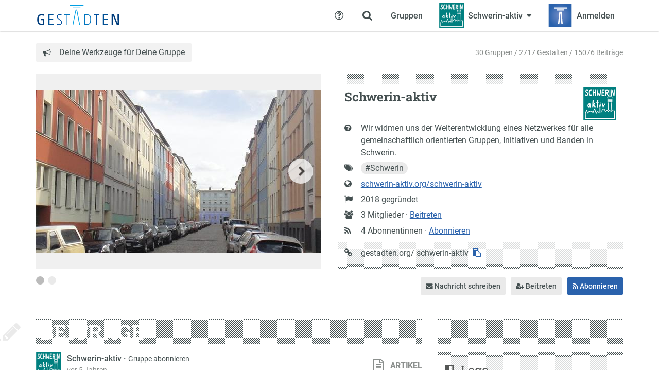

--- FILE ---
content_type: text/html; charset=utf-8
request_url: https://gestadten.org/schwerin-aktiv/
body_size: 8867
content:
<!doctype html>
<html lang="de" class="no-js">
    <head>
        <meta charset="utf-8">
        <meta http-equiv="X-UA-Compatible" content="IE=edge" />
        <meta name="viewport" content="width=device-width, initial-scale=1">
        <title>Schwerin-aktiv - gestadten.org</title>

        <meta name="application-name" content="grouprise">
        <meta name="description" content="Wir widmen uns der Weiterentwicklung eines Netzwerkes für alle gemeinschaftlich orientierten Gruppen, Initiativen und Banden in Schwerin.">

<meta property="og:url" content="https://gestadten.org/schwerin-aktiv/">
<meta property="og:type" content="profile">
<meta property="og:title" content="Schwerin-aktiv">
<meta property="og:description" content="Wir widmen uns der Weiterentwicklung eines Netzwerkes für alle gemeinschaftlich orientierten Gruppen, Initiativen und Banden in Schwerin.">
<meta property="og:locale" content="de_DE">
<meta property="og:profile:username" content="schwerin-aktiv">

<meta name="twitter:card" content="summary">
<meta name="twitter:url" content="https://gestadten.org/schwerin-aktiv/">
<meta name="twitter:title" content="Schwerin-aktiv">
<meta name="twitter:description" content="Wir widmen uns der Weiterentwicklung eines Netzwerkes für alle gemeinschaftlich orientierten Gruppen, Initiativen und Banden in Schwerin.">


    <meta property="og:image" content="https://gestadten.org/stadt/media/CACHE/images/schwerin-aktiv-logo/a58aa16f5bccf682cfb5c90e16ecc969.png">
    <meta name="twitter:image" content="https://gestadten.org/stadt/media/CACHE/images/schwerin-aktiv-logo/a58aa16f5bccf682cfb5c90e16ecc969.png">




        
    <link rel="alternate" type="application/rss+xml" title="Schwerin-aktiv" href="https://gestadten.org/stadt/groups/18/feed/">

        <meta name="transition-connect-base" content="/stadt/tc-api/">
        <meta name="robots" content="index,follow,noodp">
        <meta name="rating" content="General">

        <script type="application/json" id="app-configuration">{"gestalt": {"id": null}}</script>
        <script>document.documentElement.setAttribute("class", "js")</script>
        
        <script defer="defer" src="/stadt/static/core/base/main.174f19bd9a49c4cb0e6f.js"></script><link href="/stadt/static/core/base/main.174f19bd9a49c4cb0e6f.css" rel="stylesheet">
        
        
        
        
            <link rel="icon" sizes="192x192" href="/-/site/favicon.ico">
            <link rel="apple-touch-icon" href="/-/site/favicon.ico">
        
        
            <meta name="theme-color" content="#2a62ac">
        
        <style>
            :root {
                --grouprise-logo-backdrop: url('/-/site/logo_backdrop.svg');
                --grouprise-logo-square: url('/-/site/logo_large.svg');
                --grouprise-logo-text: url('/-/site/logo_text.svg');
            }
        </style>
    </head>

    <body class="month-01">
    
    


    <div class="wrap wrap-nav">
        <div class="nav-row">
    <div class="container">
        <div class="nav-container" data-component="menu">
            <input type="checkbox" class="dropdown-state" id="menu-main-state" data-menu-switch>

            
                <a class="nav-logo" href="/">
                    <img src="/-/site/logo_text.svg" alt="gestadten.org"/>
                </a>
            

            <label for="menu-main-state" class="nav-state-toggle nav-switch" aria-label="Zeige Menü" data-component="openable" data-openable-target="#menu-main">
                <span class="hamburger">
                    <span class="hamburger-lines" aria-hidden="true"></span>
                </span>
            </label>

            <nav class="nav" id="menu-main">
                <div class="nav-inner">
                    <ul class="nav-menu">
                        
    
    <li>
        



    <a href="/stadt/groups" class="nav-menu-item">
        <span class="nav-tab-icon">
            <i class="sg sg-group"></i>
        </span>
        <span class="nav-menu-item-label">Gruppen</span>
    </a>




    </li>
    
    
    
        <li>
            <input class="dropdown-state" id="menu-group-current" type="checkbox" data-menu-group="main">
<label for="menu-group-current" class="nav-menu-item nav-state-toggle"
       aria-label="Zeige Menü für Schwerin-aktiv" tabindex="0"
       data-component="openable" data-openable-target="#menu-group-current-dropdown">
    <span class="nav-tab-icon">
        


    <div class="avatar-wrap group-avatar">
        
    
        <div title="Schwerin-aktiv" class="avatar avatar-size-24-24">
            <img src="/stadt/media/CACHE/images/schwerin-aktiv-logo/5f487aae1bbe272d08025df11330a06e.png" alt="Schwerin-aktiv">
        </div>
    

    </div>


    </span>
    


    <div class="avatar-wrap group-avatar">
        
    
        <div title="Schwerin-aktiv" class="avatar avatar-size-48-48">
            <img src="/stadt/media/CACHE/images/schwerin-aktiv-logo/5f487aae1bbe272d08025df11330a06e.png" alt="Schwerin-aktiv">
        </div>
    

    </div>


    <span class="nav-menu-item-label">Schwerin-aktiv</span>
    <i class="caret"></i>
</label>

<div class="dock dock-light" id="menu-group-current-dropdown" data-dropdown data-component="dock">
    <div class="dock-inner">
        <span class="dock-decoration"></span>
        <header class="dock-header">
            <div>
                <h3>Schwerin-aktiv</h3>
                <p class="dock-meta">
                    <span class="content-nobreak">
                        2018 gegründet ·
                        
                            3 Mitglieder
                        
                    </span>
                    <span class="tags">
    
        <a class="tag" href="/stadt/tags/schwerin/" data-tag-slug="schwerin" ><span class="tag-hash">#</span><span class="tag-name">Schwerin</span></a>

    
</span>

                </p>
            </div>
            <a href="/schwerin-aktiv/" class="dock-header-link">
                <i class="sg sg-home"></i>
                <span>Home</span>
            </a>
        </header>
        <div class="dock-content">
            <div class="dock-content-inner">
                <ol class="nav-vertical">
                    
                    
                    
                    
                    
                        <li>
                            
                                <a href="/schwerin-aktiv/actions/subscribe"
                                   class="nav-menu-item">
                                    <i class="sg sg-fw sg-subscription"></i>
                                    <span class="nav-menu-item-label">Abonnieren</span>
                                </a>
                            
                        </li>
                    

                    
                    <li>
                        <a href="/stadt/groups/18/conversations/add/"
                           class="nav-menu-item">
                            <i class="sg sg-fw sg-message"></i>
                            <span class="nav-menu-item-label">Nachricht schreiben</span>
                        </a>
                    </li>

                    
                    
                    
                    
                    
                    
                        <li>
                            <a href="/schwerin-aktiv/actions/join" class="nav-menu-item">
                                <i class="sg sg-fw sg-join"></i>
                                <span class="nav-menu-item-label">Beitreten</span>
                            </a>
                        </li>
                    

                    
                    
                    
                    

                    
                    
                    
                    
                    
                    
                    
                </ol>
            </div>
        </div>
    </div>
</div>

        </li>
    
    
    <li>
        
    <a href="/stadt/login/?next=/schwerin-aktiv/" class="nav-menu-item">
        <span class="nav-tab-icon">
            <i class="sg sg-login"></i>
        </span>
        <div class="avatar-wrap">
            <span class="avatar avatar-size-48-48">
                
                <img src="/-/site/logo_large.svg" style="width: 48px; height: 48px;" alt="Logo">
            </span>
        </div>
        <span class="nav-menu-item-label">Anmelden</span>
    </a>


    </li>
    
    <!--
        the first menu opened on mobile depends on dom order,
        so search comes last but is ordered last
        -->
    <li style="order: -1">
        <input type="checkbox" id="menu-search" class="dropdown-state" data-search-state data-menu-group="main">
<label for="menu-search" class="nav-menu-item nav-menu-item-square nav-state-toggle"
       aria-label="Zeige Suche an" tabindex="0" title="Suchen"
       data-component="openable" data-openable-target="#menu-search-dropdown">
    <span class="nav-tab-icon">
        <i class="sg sg-search"></i>
    </span>
    <span>
        <i class="sg sg-search"></i>
    </span>
</label>
<div class="dock dock-screen dock-fullwidth dock-light dock-menu" id="menu-search-dropdown" data-dropdown>
    <div class="dock-inner">
        <span class="dock-decoration"></span>
        <div class="dock-content">
            <div class="dock-content-inner">
                <div class="container">
                    <form class="form-search" action="/stadt/search/">
                        <label class="form-search-wrap">
                            <span class="sr-only">Suche</span>
                            <input type="search" name="q" class="form-control form-control-search"
                                   placeholder="Deine Suchbegriffe…" data-search-input>
                        </label>
                        <button class="btn btn-primary">
                            <span class="btn-label">Suchen</span>
                        </button>
                    </form>
                </div>
            </div>
        </div>
    </div>
</div>

    </li>
    <li style="order: -2">
        

<a href="/stadt/help/" class="nav-menu-item">
    <span class="nav-tab-icon">
        <i class="sg sg-help"></i>
    </span>
    <span>
        <i class="sg sg-help"></i>
    </span>
    <span class="sr-only">Hilfe</span>
</a>

    </li>

                    </ul>
                </div>
            </nav>
        </div>
    </div>
</div>

    </div>

    <div class="wrap wrap-prefix">
        <div class="container">
            <div class="page-prefix">
                <div class="breadcrumb "></div>
                

    <div class="breadcrumb claim">
        <i class="sg sg-claim"></i>
        <span>Deine Werkzeuge für Deine Gruppe</span>
    </div>


                
    

<div class="page-info">
    <div class="page-meta">
        30 Gruppen / 2717 Gestalten / 15076 Beiträge
    </div>
</div>


            </div>
        </div>
    </div>

    <div class="wrap wrap-page">
        <div class="container">
            <div class="page">
                


                
    <div class="group-header">
        <div class="group-gallery">
            
    
        <div class="carousel-container" data-component="carousel">
            <div class="carousel">
                <ol class="carousel-slides">
                    
                        <li>
                            <img src="/stadt/media/CACHE/images/ajcjo3pnx00eygid/2c9b2774d320144f0826c11ac0511ae3.jpg" alt="Schwerin-aktiv">
                        </li>
                    
                        <li>
                            <img src="/stadt/media/CACHE/images/8hawfeocnoj6k234/683416b5de5ccb44054660e4aedc63fa.jpg" alt="Schwerin-aktiv">
                        </li>
                    
                </ol>
            </div>
        </div>
    





        </div>
        <div class="group-info">
            <div class="group-info-main">
    <a href="/stadt/settings/group/images?group=schwerin-aktiv" class="avatar-edit-inline">
        


    <div class="avatar-wrap group-avatar">
        
    
        <div title="Schwerin-aktiv" class="avatar avatar-size-64-64">
            <img src="/stadt/media/CACHE/images/schwerin-aktiv-logo/5f487aae1bbe272d08025df11330a06e.png" alt="Schwerin-aktiv">
        </div>
    

    </div>


    </a>
    <h1 class="group-title">
        Schwerin-aktiv
    </h1>
    <dl class="def def-icons">
        <dt>
            <i class="sg sg-question" title="Kurzbeschreibung"></i>
            <span class="sr-only">Kurzbeschreibung</span>
        </dt>
        <dd>
            
                <div>
            <script type='text/markdown' data-original-content>"Wir widmen uns der Weiterentwicklung eines Netzwerkes f\u00fcr alle gemeinschaftlich orientierten Gruppen, Initiativen und Banden in Schwerin."</script>
            Wir widmen uns der Weiterentwicklung eines Netzwerkes für alle gemeinschaftlich orientierten Gruppen, Initiativen und Banden in Schwerin.</div>
            
        </dd>
        
            <dt title="Schlagworte">
                <i class="sg sg-tags"></i>
                <span class="sr-only">Schlagworte</span>
            </dt>
            <dd>
                <span class="tags">
    
        <a class="tag" href="/stadt/tags/schwerin/" data-tag-slug="schwerin" ><span class="tag-hash">#</span><span class="tag-name">Schwerin</span></a>

    
</span>

            </dd>
        
        
        
            <dt>
                <i class="sg sg-url" title="Website"></i>
                <span class="sr-only">Website</span>
            </dt>
            <dd>
                <a href="https://schwerin-aktiv.org/schwerin-aktiv/">schwerin-aktiv.org/schwerin-aktiv</a>
            </dd>
        
        <dt>
            <i class="sg sg-foundation"></i>
            <span class="sr-only">Gründung</span>
        </dt>
        <dd>
            2018 gegründet
        </dd>

        
        
        
        
        
        

        <dt>
            <i class="sg sg-members"></i>
            <span class="sr-only">Anzahl Mitglieder</span>
        </dt>
        <dd>
            
            
                3 Mitglieder
            
            
            
            &middot; <a href="/schwerin-aktiv/actions/join">Beitreten</a>
            
        </dd>

        

        <dt>
            <i class="sg sg-subscription"></i>
        </dt>
        <dd>
            
                4 Abonnentinnen
            
            &middot;
            
            
            
                
                    <a href="/schwerin-aktiv/actions/subscribe"
                       title="Bei neuen Beiträgen benachrichtigt werden">
                        Abonnieren
                    </a>
                
            
        </dd>

        
        
        

        
        
        
            
                
            

            
        
    </dl>
</div>

<div class="group-info-slug">
    <dl class="def def-icons">
        <dt>
            <i class="sg sg-link"></i>
            <span class="sr-only">URL auf gestadten.org</span>
        </dt>
        <dd class="selectable">
            gestadten.org/<span class="selectable-token">schwerin-aktiv</span>
            <button type="button" class="btn-text hide-no-js" data-component="clipboard"
                    data-clipboard-text="https://gestadten.org/schwerin-aktiv/"
                    title="URL zu dieser Gruppe kopieren">
                <i class="sg sg-copy"></i>
            </button>
        </dd>
    </dl>
</div>

        </div>
    </div>
    <div class="content-toolbar">
        <div class="carousel-actions"></div>
        

<div class="group-actions">
    <div class="btn-toolbar">
        
        
        
        
            <div class="btn-group">
                    <a href="/stadt/groups/18/conversations/add/" class="btn btn-default btn-sm" title="Ein Gespräch mit den Gruppenmitgliedern beginnen">
                    <i class="sg sg-message"></i> Nachricht schreiben
                </a>
            </div>
        

        
        
        
        
        
                <a href="/schwerin-aktiv/actions/join" class="btn btn-default btn-sm" title="Der Gruppe beitreten">
                <i class="sg sg-join"></i> Beitreten
            </a>
        

        
        
        
        
            
                <a href="/schwerin-aktiv/actions/subscribe" class="btn btn-primary btn-sm" title="Bei neuen Beiträgen benachrichtigt werden">
                <i class="sg sg-subscription"></i> Abonnieren
                </a>
            
        

    </div>
</div>

    </div>


                
                    <div class="row">
                        <div class="col-md-8">
                            <div class="content-wrap">
                                
    
        




        

    


                                
                                    <header class="content-section-header">
                                        
    <span class="content-classification">Beiträge</span>

<span class="decoration-icon sg-pen" role="presentation"></span>




                                        <div class="btn-toolbar">
                                            
    
    
    

                                        </div>
                                    </header>
                                

                                
                                
    
    
        <div class="content-list">
            <ol class="content-preview-list">
    
        <li>
            
    <article class="content-preview">
    
        
            <header class="content-header">
                

<div class="content-meta">
    <div class="content-meta-avatar">
        
            


    <a class="avatar-wrap group-avatar" href="/schwerin-aktiv/">
        
    
        <div title="Schwerin-aktiv" class="avatar avatar-size-48-48">
            <img src="/stadt/media/CACHE/images/schwerin-aktiv-logo/5f487aae1bbe272d08025df11330a06e.png" alt="Schwerin-aktiv">
        </div>
    

    </a>


        
    </div>
    <div class="content-meta-info">
        <div class="content-meta-author">
            <a href="/schwerin-aktiv/">
    Schwerin-aktiv
</a>


            
                
                

                
                
                    ·
                    <a href="/schwerin-aktiv/actions/subscribe" class="content-meta-author-action">Gruppe abonnieren</a>
                
            
        </div>
        <div class="content-meta-extra">
            <time data-component="time time-from" datetime="2020-08-13T12:33:53+02:00" title="13. 08. 2020 12:33">13. 08. 2020 12:33</time>

            
                
            
            
        </div>
    </div>
</div>

                <div class="flex-row">
                    <span class="content-type">
                        
    <i class="sg sg-content-type-article"></i>
    <span>Artikel</span>

                    </span>
                    

                </div>
            </header>
        
    

    <a href="/schwerin-aktiv/tools-1/" class="content-preview-body">
        <div class="content-preview-body-content">
            
                
                    
                
            
            <div class="content-preview-text">
                <div class="content-preview-header">
                    <h3 class="content-title">
                        Tools
                    </h3>
                    
                </div>

                
                    
                        <p>Wir geben Euch in den folgenden Abschnitten eine Übersicht zu den Werkzeugen dieser Gruppen-Plattform, die Ihr nutzen könnt. Zuerst gibt es jeweils eine Kurzfassung. Wenn Euch die nicht ausreicht, könnt Ihr den erklärenden Text darunter lesen. Wenn der immer noch Fragen oder Wünsche offen lässt, probiert die verlinkten Spezialwerkzeuge oder …</p>
                    
                
            </div>
        </div>
    </a>
    
        <footer class="content-preview-footer">
            <a href="/schwerin-aktiv/tools-1/" class="read-more">Zum Beitrag &hellip;</a>
        </footer>
    
</article>



        </li>
    
        <li>
            
    <article class="content-preview">
    
        
            <header class="content-header">
                

<div class="content-meta">
    <div class="content-meta-avatar">
        
            


    <a class="avatar-wrap group-avatar" href="/schwerin-aktiv/">
        
    
        <div title="Schwerin-aktiv" class="avatar avatar-size-48-48">
            <img src="/stadt/media/CACHE/images/schwerin-aktiv-logo/5f487aae1bbe272d08025df11330a06e.png" alt="Schwerin-aktiv">
        </div>
    

    </a>


        
    </div>
    <div class="content-meta-info">
        <div class="content-meta-author">
            <a href="/schwerin-aktiv/">
    Schwerin-aktiv
</a>


            
                
                

                
                
                    ·
                    <a href="/schwerin-aktiv/actions/subscribe" class="content-meta-author-action">Gruppe abonnieren</a>
                
            
        </div>
        <div class="content-meta-extra">
            <time data-component="time time-from" datetime="2020-08-13T12:33:53+02:00" title="13. 08. 2020 12:33">13. 08. 2020 12:33</time>

            
                
            
            
        </div>
    </div>
</div>

                <div class="flex-row">
                    <span class="content-type">
                        
    <i class="sg sg-content-type-article"></i>
    <span>Artikel</span>

                    </span>
                    

                </div>
            </header>
        
    

    <a href="/schwerin-aktiv/tools/" class="content-preview-body">
        <div class="content-preview-body-content">
            
                
                    
                
            
            <div class="content-preview-text">
                <div class="content-preview-header">
                    <h3 class="content-title">
                        Tools
                    </h3>
                    
                </div>

                
                    
                        <p>Wir geben Euch in den folgenden Abschnitten eine Übersicht zu den Werkzeugen dieser Gruppen-Plattform, die Ihr nutzen könnt. Zuerst gibt es jeweils eine Kurzfassung. Wenn Euch die nicht ausreicht, könnt Ihr den erklärenden Text darunter lesen. Wenn der immer noch Fragen oder Wünsche offen lässt, probiert die verlinkten Spezialwerkzeuge oder …</p>
                    
                
            </div>
        </div>
    </a>
    
        <footer class="content-preview-footer">
            <a href="/schwerin-aktiv/tools/" class="read-more">Zum Beitrag &hellip;</a>
        </footer>
    
</article>



        </li>
    
        <li>
            
    <article class="content-preview">
    
        
            <header class="content-header">
                

<div class="content-meta">
    <div class="content-meta-avatar">
        
            


    <a class="avatar-wrap group-avatar" href="/schwerin-aktiv/">
        
    
        <div title="Schwerin-aktiv" class="avatar avatar-size-48-48">
            <img src="/stadt/media/CACHE/images/schwerin-aktiv-logo/5f487aae1bbe272d08025df11330a06e.png" alt="Schwerin-aktiv">
        </div>
    

    </a>


        
    </div>
    <div class="content-meta-info">
        <div class="content-meta-author">
            <a href="/schwerin-aktiv/">
    Schwerin-aktiv
</a>


            
                
                

                
                
                    ·
                    <a href="/schwerin-aktiv/actions/subscribe" class="content-meta-author-action">Gruppe abonnieren</a>
                
            
        </div>
        <div class="content-meta-extra">
            <time data-component="time time-from" datetime="2020-08-13T12:31:30+02:00" title="13. 08. 2020 12:31">13. 08. 2020 12:31</time>

            
                
            
            
        </div>
    </div>
</div>

                <div class="flex-row">
                    <span class="content-type">
                        
    <i class="sg sg-content-type-article"></i>
    <span>Artikel</span>

                    </span>
                    

                </div>
            </header>
        
    

    <a href="/schwerin-aktiv/ueber-schwerin-aktiv/" class="content-preview-body">
        <div class="content-preview-body-content">
            
                
                    
                
            
            <div class="content-preview-text">
                <div class="content-preview-header">
                    <h3 class="content-title">
                        Über Schwerin Aktiv
                    </h3>
                    
                </div>

                
                    
                        <p>Schwerin-aktiv ist eine freie und nicht-kommerzielle Plattform zur Sichtbarmachung, Vernetzung und Unterstützung der Arbeit von engagierten Menschen und Initiativen in Schwerin.</p>
<p>https://schwerin-aktiv.org/schwerin-aktiv/about/</p>
                    
                
            </div>
        </div>
    </a>
    
        <footer class="content-preview-footer">
            <a href="/schwerin-aktiv/ueber-schwerin-aktiv/" class="read-more">Zum Beitrag &hellip;</a>
        </footer>
    
</article>



        </li>
    
        <li>
            
    <article class="content-preview">
    
        
            <header class="content-header">
                

<div class="content-meta">
    <div class="content-meta-avatar">
        
            


    <a class="avatar-wrap group-avatar" href="/schwerin-aktiv/">
        
    
        <div title="Schwerin-aktiv" class="avatar avatar-size-48-48">
            <img src="/stadt/media/CACHE/images/schwerin-aktiv-logo/5f487aae1bbe272d08025df11330a06e.png" alt="Schwerin-aktiv">
        </div>
    

    </a>


        
    </div>
    <div class="content-meta-info">
        <div class="content-meta-author">
            <a href="/schwerin-aktiv/">
    Schwerin-aktiv
</a>


            
                
                

                
                
                    ·
                    <a href="/schwerin-aktiv/actions/subscribe" class="content-meta-author-action">Gruppe abonnieren</a>
                
            
        </div>
        <div class="content-meta-extra">
            <time data-component="time time-from" datetime="2020-08-13T12:31:30+02:00" title="13. 08. 2020 12:31">13. 08. 2020 12:31</time>

            
                
            
            
        </div>
    </div>
</div>

                <div class="flex-row">
                    <span class="content-type">
                        
    <i class="sg sg-content-type-article"></i>
    <span>Artikel</span>

                    </span>
                    

                </div>
            </header>
        
    

    <a href="/schwerin-aktiv/ueber-schwerin-aktiv-1/" class="content-preview-body">
        <div class="content-preview-body-content">
            
                
                    
                
            
            <div class="content-preview-text">
                <div class="content-preview-header">
                    <h3 class="content-title">
                        Über Schwerin Aktiv
                    </h3>
                    
                </div>

                
                    
                        <p>Schwerin-aktiv ist eine freie und nicht-kommerzielle Plattform zur Sichtbarmachung, Vernetzung und Unterstützung der Arbeit von engagierten Menschen und Initiativen in Schwerin.</p>
<p>https://schwerin-aktiv.de/schwerin-aktiv/about/</p>
                    
                
            </div>
        </div>
    </a>
    
        <footer class="content-preview-footer">
            <a href="/schwerin-aktiv/ueber-schwerin-aktiv-1/" class="read-more">Zum Beitrag &hellip;</a>
        </footer>
    
</article>



        </li>
    
        <li>
            
    <article class="content-preview">
    
        
            <header class="content-header">
                

<div class="content-meta">
    <div class="content-meta-avatar">
        
            


    <a class="avatar-wrap group-avatar" href="/schwerin-aktiv/">
        
    
        <div title="Schwerin-aktiv" class="avatar avatar-size-48-48">
            <img src="/stadt/media/CACHE/images/schwerin-aktiv-logo/5f487aae1bbe272d08025df11330a06e.png" alt="Schwerin-aktiv">
        </div>
    

    </a>


        
    </div>
    <div class="content-meta-info">
        <div class="content-meta-author">
            <a href="/schwerin-aktiv/">
    Schwerin-aktiv
</a>


            
                
                

                
                
                    ·
                    <a href="/schwerin-aktiv/actions/subscribe" class="content-meta-author-action">Gruppe abonnieren</a>
                
            
        </div>
        <div class="content-meta-extra">
            <time data-component="time time-from" datetime="2020-08-13T12:21:08+02:00" title="13. 08. 2020 12:21">13. 08. 2020 12:21</time>

            
                
            
            
        </div>
    </div>
</div>

                <div class="flex-row">
                    <span class="content-type">
                        
    <i class="sg sg-content-type-article"></i>
    <span>Artikel</span>

                    </span>
                    

                </div>
            </header>
        
    

    <a href="/schwerin-aktiv/impressum/" class="content-preview-body">
        <div class="content-preview-body-content">
            
                
                    
                
            
            <div class="content-preview-text">
                <div class="content-preview-header">
                    <h3 class="content-title">
                        Impressum
                    </h3>
                    
                </div>

                
                    
                        <p>Die Menschen von Schwerin-aktiv sind ein loser Zusammenschluss von Enthusiasten und Gestaltern aus dem Umfeld verschiedener aktiver Gruppen.</p>
<p>Zweck des Zusammenschlusses ist der Betrieb dieser Online-Plattform, um den aktiven Gruppen, Initiativen, Vereinen und Einzelpersonen die Möglichkeit zu geben, sich schnell und einfach einer breiten Öffentlichkeit vorzustellen, sich gegenseitig zu informieren, …</p>
                    
                
            </div>
        </div>
    </a>
    
        <footer class="content-preview-footer">
            <a href="/schwerin-aktiv/impressum/" class="read-more">Zum Beitrag &hellip;</a>
        </footer>
    
</article>



        </li>
    
        <li>
            
    <article class="content-preview">
    
        
            <header class="content-header">
                

<div class="content-meta">
    <div class="content-meta-avatar">
        
            


    <a class="avatar-wrap group-avatar" href="/schwerin-aktiv/">
        
    
        <div title="Schwerin-aktiv" class="avatar avatar-size-48-48">
            <img src="/stadt/media/CACHE/images/schwerin-aktiv-logo/5f487aae1bbe272d08025df11330a06e.png" alt="Schwerin-aktiv">
        </div>
    

    </a>


        
    </div>
    <div class="content-meta-info">
        <div class="content-meta-author">
            <a href="/schwerin-aktiv/">
    Schwerin-aktiv
</a>


            
                
                

                
                
                    ·
                    <a href="/schwerin-aktiv/actions/subscribe" class="content-meta-author-action">Gruppe abonnieren</a>
                
            
        </div>
        <div class="content-meta-extra">
            <time data-component="time time-from" datetime="2020-08-13T12:21:08+02:00" title="13. 08. 2020 12:21">13. 08. 2020 12:21</time>

            
                
            
            
        </div>
    </div>
</div>

                <div class="flex-row">
                    <span class="content-type">
                        
    <i class="sg sg-content-type-article"></i>
    <span>Artikel</span>

                    </span>
                    

                </div>
            </header>
        
    

    <a href="/schwerin-aktiv/impressum-1/" class="content-preview-body">
        <div class="content-preview-body-content">
            
                
                    
                
            
            <div class="content-preview-text">
                <div class="content-preview-header">
                    <h3 class="content-title">
                        Impressum
                    </h3>
                    
                </div>

                
                    
                        <p>Die Menschen von Schwerin-aktiv sind ein loser Zusammenschluss von Enthusiasten und Gestaltern aus dem Umfeld verschiedener aktiver Gruppen.</p>
<p>Zweck des Zusammenschlusses ist der Betrieb dieser Online-Plattform, um den aktiven Gruppen, Initiativen, Vereinen und Einzelpersonen die Möglichkeit zu geben, sich schnell und einfach einer breiten Öffentlichkeit vorzustellen, sich gegenseitig zu informieren, …</p>
                    
                
            </div>
        </div>
    </a>
    
        <footer class="content-preview-footer">
            <a href="/schwerin-aktiv/impressum-1/" class="read-more">Zum Beitrag &hellip;</a>
        </footer>
    
</article>



        </li>
    
        <li>
            
    <article class="content-preview">
    
        
            <header class="content-header">
                

<div class="content-meta">
    <div class="content-meta-avatar">
        
            


    <a class="avatar-wrap group-avatar" href="/schwerin-aktiv/">
        
    
        <div title="Schwerin-aktiv" class="avatar avatar-size-48-48">
            <img src="/stadt/media/CACHE/images/schwerin-aktiv-logo/5f487aae1bbe272d08025df11330a06e.png" alt="Schwerin-aktiv">
        </div>
    

    </a>


        
    </div>
    <div class="content-meta-info">
        <div class="content-meta-author">
            <a href="/schwerin-aktiv/">
    Schwerin-aktiv
</a>


            
                
                

                
                
                    ·
                    <a href="/schwerin-aktiv/actions/subscribe" class="content-meta-author-action">Gruppe abonnieren</a>
                
            
        </div>
        <div class="content-meta-extra">
            <time data-component="time time-from" datetime="2018-11-13T19:43:55.708417+01:00" title="13. 11. 2018 19:43">13. 11. 2018 19:43</time>

            
                
            
            
    &nbsp;
    <i class="sg sg-images" title="Bilder"></i>
    2

        </div>
    </div>
</div>

                <div class="flex-row">
                    <span class="content-type">
                        
    <i class="sg sg-content-type-gallery"></i>
    <span>Galerie</span>

                    </span>
                    

                </div>
            </header>
        
    

    <a href="/schwerin-aktiv/schwerin/" class="content-preview-body">
        <div class="content-preview-body-content">
            
                
    
        <div class="content-image">
            <img src="/stadt/media/CACHE/images/ajcjo3pnx00eygid/a314e4ae0b230d3d797fc80c24dc98cc.jpg" alt="">
        </div>
    

            
            <div class="content-preview-text">
                <div class="content-preview-header">
                    <h3 class="content-title">
                        Schwerin
                    </h3>
                    
                </div>

                
                    
                        <p><strong>Stadtansichten</strong><br>
Es gibt viele Ecken und Nischen in Schwerin, in denen das Leben brodelt und Menschen für eine bunte und lebenswerte Stadt arbeiten. Um diese Aktivitäten zu stärken, arbeiten wir an einem gemeinsamen, lokalen Netzwerk, in dem sich all die aktiven Menschen und ihre Gruppen besser vernetzen können.</p>
                    
                
            </div>
        </div>
    </a>
    
        <footer class="content-preview-footer">
            <a href="/schwerin-aktiv/schwerin/" class="read-more">Zum Beitrag &hellip;</a>
        </footer>
    
</article>



        </li>
    
</ol>

            

        </div>
    
    
        
        
    

                            </div>
                        </div>
                        
                            <div class="col-md-4">
                                <aside class="sidebar">
                                    <div class="content-spacer decoration-striped"></div>
                                    
    


    


<div class="box box-striped">
    <div class="box-inner">
        <header class="box-header">
            <h2 class="box-title">
                <i class="sg sg-logo"></i>
                Logo
            </h2>
        </header>
        
            <div class="box-content">
                <img src="/stadt/media/CACHE/images/schwerin-aktiv-logo_h9ZBwqn/606b7a11bf05c63112b0a95074b8711e.png" alt="Schwerin-aktiv">
            </div>
        

        
    </div>
</div>






<div class="box box-striped">
    <div class="box-inner">
        <header class="box-header">
            <h2 class="box-title">
                <i class="sg sg-calendar"></i>
                Kalender
            </h2>
        </header>
        <div class="box-content" data-component="calendar" id="group-calendar">
            
            
<table class="calendar calendar-preview"
       >
    <caption>
        <div class="calendar-month">
            
            
            <a href="?month=12&amp;year=2025" class="btn btn-icon" title="vorheriger Monat">
                <i class="sg sg-prev"></i>
            </a>
            <span class="calendar-current-month">Januar 2026</span>
            <a href="?month=2&amp;year=2026" class="btn btn-icon" title="nächster Monat">
                <i class="sg sg-next"></i>
            </a>
        </div>
    </caption>
    <thead class="calendar-daynames">
        <tr class="calendar-daynames">
            
            <th>Mo</th>
            
            <th>Di</th>
            
            <th>Mi</th>
            
            <th>Do</th>
            
            <th>Fr</th>
            
            <th>Sa</th>
            
            <th>So</th>
            
        </tr>
    </thead>
    <tbody class="calendar-days">
        
            <tr>
                
                    <td class="  calendar-day-exclude  ">
                        <div>
                            
                                <span>29</span>
                            
                        </div>
                    </td>
                
                    <td class="  calendar-day-exclude  ">
                        <div>
                            
                                <span>30</span>
                            
                        </div>
                    </td>
                
                    <td class="  calendar-day-exclude  ">
                        <div>
                            
                                <span>31</span>
                            
                        </div>
                    </td>
                
                    <td class="  ">
                        <div>
                            
                                <span>1</span>
                            
                        </div>
                    </td>
                
                    <td class="  ">
                        <div>
                            
                                <span>2</span>
                            
                        </div>
                    </td>
                
                    <td class="  ">
                        <div>
                            
                                <span>3</span>
                            
                        </div>
                    </td>
                
                    <td class="  ">
                        <div>
                            
                                <span>4</span>
                            
                        </div>
                    </td>
                
            </tr>
        
            <tr>
                
                    <td class="  ">
                        <div>
                            
                                <span>5</span>
                            
                        </div>
                    </td>
                
                    <td class="  ">
                        <div>
                            
                                <span>6</span>
                            
                        </div>
                    </td>
                
                    <td class="  ">
                        <div>
                            
                                <span>7</span>
                            
                        </div>
                    </td>
                
                    <td class="  ">
                        <div>
                            
                                <span>8</span>
                            
                        </div>
                    </td>
                
                    <td class="  ">
                        <div>
                            
                                <span>9</span>
                            
                        </div>
                    </td>
                
                    <td class="  ">
                        <div>
                            
                                <span>10</span>
                            
                        </div>
                    </td>
                
                    <td class="  ">
                        <div>
                            
                                <span>11</span>
                            
                        </div>
                    </td>
                
            </tr>
        
            <tr>
                
                    <td class="  ">
                        <div>
                            
                                <span>12</span>
                            
                        </div>
                    </td>
                
                    <td class="  ">
                        <div>
                            
                                <span>13</span>
                            
                        </div>
                    </td>
                
                    <td class="  ">
                        <div>
                            
                                <span>14</span>
                            
                        </div>
                    </td>
                
                    <td class="  ">
                        <div>
                            
                                <span>15</span>
                            
                        </div>
                    </td>
                
                    <td class="  ">
                        <div>
                            
                                <span>16</span>
                            
                        </div>
                    </td>
                
                    <td class="  ">
                        <div>
                            
                                <span>17</span>
                            
                        </div>
                    </td>
                
                    <td class="  ">
                        <div>
                            
                                <span>18</span>
                            
                        </div>
                    </td>
                
            </tr>
        
            <tr>
                
                    <td class=" calendar-day-today   ">
                        <div>
                            
                                <span>19</span>
                            
                        </div>
                    </td>
                
                    <td class="  ">
                        <div>
                            
                                <span>20</span>
                            
                        </div>
                    </td>
                
                    <td class="  ">
                        <div>
                            
                                <span>21</span>
                            
                        </div>
                    </td>
                
                    <td class="  ">
                        <div>
                            
                                <span>22</span>
                            
                        </div>
                    </td>
                
                    <td class="  ">
                        <div>
                            
                                <span>23</span>
                            
                        </div>
                    </td>
                
                    <td class="  ">
                        <div>
                            
                                <span>24</span>
                            
                        </div>
                    </td>
                
                    <td class="  ">
                        <div>
                            
                                <span>25</span>
                            
                        </div>
                    </td>
                
            </tr>
        
            <tr>
                
                    <td class="  ">
                        <div>
                            
                                <span>26</span>
                            
                        </div>
                    </td>
                
                    <td class="  ">
                        <div>
                            
                                <span>27</span>
                            
                        </div>
                    </td>
                
                    <td class="  ">
                        <div>
                            
                                <span>28</span>
                            
                        </div>
                    </td>
                
                    <td class="  ">
                        <div>
                            
                                <span>29</span>
                            
                        </div>
                    </td>
                
                    <td class="  ">
                        <div>
                            
                                <span>30</span>
                            
                        </div>
                    </td>
                
                    <td class="  ">
                        <div>
                            
                                <span>31</span>
                            
                        </div>
                    </td>
                
                    <td class="  calendar-day-exclude  ">
                        <div>
                            
                                <span>1</span>
                            
                        </div>
                    </td>
                
            </tr>
        
    </tbody>
</table>

            
                
            
            
                
            
        </div>

        
            
                <div class="btn-toolbar btn-toolbar-right">
                    
                        <div class="dropdown-container">
                            <input class="dropdown-state" id="calendar-more" type="checkbox" />
                            <label class="btn btn-link" for="calendar-more" data-component="openable" data-openable-target="#calendar-more-dropdown">
                                    <span class="btn-label">
                                        Mehr <span class="caret"></span>
                                    </span>
                            </label>
                            <ul class="dropdown" id="calendar-more-dropdown" data-dropdown>
                                
                                    <li><a href="/schwerin-aktiv/events/export">Kalender exportieren</a></li>
                                
                            </ul>
                        </div>
                    

                    
                        <a href="/schwerin-aktiv/events/add" class="btn btn-link"><i class="sg sg-add"></i> Veranstaltung eintragen</a>
                    
                </div>
            
        
    </div>
</div>






<div class="box box-striped">
    <div class="box-inner">
        <header class="box-header">
            <h2 class="box-title">
                <i class="sg sg-group"></i>
                Gruppen
            </h2>
        </header>
        <div class="box-content">
            <div class="avatars avatars-grouped">
                
                    


    <a class="avatar-wrap group-avatar" href="/umweltkreis-kw/">
        
    
        <div title="Umweltkreis-KW" class="avatar avatar-size-64-64">
            <img src="/stadt/media/CACHE/images/Logo-Umweltkreis_E8XaKE2/1e46e7802a64e82862a4ab433619414f.png" alt="Umweltkreis-KW">
        </div>
    

    </a>


                
                    


    <a class="avatar-wrap group-avatar" href="/veranstaltungen-in-kw-und-umland/">
        
    
        <div title="Veranstaltungen in KW und Umland" class="avatar avatar-size-64-64">
            <img src="/stadt/media/CACHE/images/K%C3%B6nigs_Wusterhausen-orgel_wy3rYcR/396a34391b9326e5f2c6cf42bf854b95.png" alt="Veranstaltungen in KW und Umland">
        </div>
    

    </a>


                
                    


    <a class="avatar-wrap group-avatar" href="/nachhaltiges-leipzig/">
        
    
        <div title="Nachhaltiges Leipzig" class="avatar avatar-size-64-64 avatar-initials" data-initials="2" style="background-color: #6aa50b">
            NL
        </div>
    

    </a>


                
                    


    <a class="avatar-wrap group-avatar" href="/stadtgutschein-kw/">
        
    
        <div title="Stadtgutschein KW" class="avatar avatar-size-64-64">
            <img src="/stadt/media/CACHE/images/Stadtgutschein2024-06-24_17-37/cbd92c1ff1766deda18b49aad5b08e2e.png" alt="Stadtgutschein KW">
        </div>
    

    </a>


                
                    


    <a class="avatar-wrap group-avatar" href="/berlin-im-wandel/">
        
    
        <div title="Berlin Im Wandel" class="avatar avatar-size-64-64 avatar-initials" data-initials="2" style="background-color: #d302b4">
            BW
        </div>
    

    </a>


                
                    


    <a class="avatar-wrap group-avatar" href="/tomatensosse/">
        
    
        <div title="Region Waltershausen" class="avatar avatar-size-64-64 avatar-initials" data-initials="2" style="background-color: #91043a">
            RW
        </div>
    

    </a>


                
                    


    <a class="avatar-wrap group-avatar" href="/bielefeld/">
        
    
        <div title="Bielefeld" class="avatar avatar-size-64-64 avatar-initials" data-initials="1" style="background-color: #072d84">
            B
        </div>
    

    </a>


                
                    


    <a class="avatar-wrap group-avatar" href="/monitoring-test/">
        
    
        <div title="monitoring-test" class="avatar avatar-size-64-64 avatar-initials" data-initials="1" style="background-color: #2f8706">
            m
        </div>
    

    </a>


                
            </div>
        </div>
        <div class="btn-toolbar btn-toolbar-right">
            <a href="/stadt/groups" class="btn btn-link">
                <i class="sg sg-group"></i> Alle Gruppen
            </a>

            
            
                <a href="/stadt/groups/add" class="btn btn-link">
                    <i class="sg sg-add"></i> Gruppe anlegen
                </a>
            
        </div>
    </div>
</div>



                                </aside>
                            </div>
                        
                    </div>
                
            </div>
        </div>
    </div>

    <div class="wrap wrap-footer">
        <div class="container">
            

<div class="page-footer">
    <div class="page-footer-content">
        <div class="page-footer-text">
            <p><div>
            <script type='text/markdown' data-original-content>"gestadten.org ist eine freie und nicht-kommerzielle Plattform zur Unterst\u00fctzung der Arbeit von stadtweiten \u00dcbersichts- und Vernetzungsplattformen f\u00fcr lokale Initiativen."</script>
            gestadten.org ist eine freie und nicht-kommerzielle Plattform zur Unterstützung der Arbeit von stadtweiten Übersichts- und Vernetzungsplattformen für lokale Initiativen.</div></p>

            <p>gestadten.org basiert auf der Freien Software
            <a href="https://grouprise.org/">grouprise</a>.
            Unterstütze grouprise mit einer
            <a href="https://grouprise.org/#spenden">Spende</a>.
        </div>
        <ul class="nav-footer">
            <li>
                <ul>
                    <li><a href="/">Startseite</a></li>
                    <li class="separator"></li>
                    <li><a href="/gestadten/">Über gestadten.org</a></li>
                    
                        <li><a href="/gestadten/imprint/">Impressum</a></li>
                    
                    <li><a href="/stadt/privacy/">Datenschutzhinweise</a></li>
                    <li class="separator"></li>
                    <li><a href="/stadt/abuse/path=/schwerin-aktiv/">Missbrauch melden</a></li>
                </ul>
            </li>
            <li class="hidden-xs">
                <ul>
                    <li><a href="/stadt/groups">Alle Gruppen</a></li>
                    <li class="separator"></li>
                    <li><a href="/stadt/events">Veranstaltungen</a></li>
                    <li><a href="/stadt/articles/">Artikel</a></li>
                    <li class="separator"></li>
                    <li><a href="/stadt/gestalten/">Öffentliche Gestalten</a></li>
                </ul>
            </li>
            <li class="hidden-xs">
                <ul>
                    
                        <li><a href="/stadt/login/?next=/schwerin-aktiv/">Anmelden</a></li>
                        <li class="separator"></li>
                        <li><a href="/stadt/signup/?next=/schwerin-aktiv/">Registrieren</a></li>
                    
                </ul>
            </li>
        </ul>
    </div>
    <div class="page-footer-sidebar"></div>
</div>

        </div>
    </div>
</body>
</html>


--- FILE ---
content_type: application/javascript; charset=UTF-8
request_url: https://gestadten.org/stadt/static/core/base/main.174f19bd9a49c4cb0e6f.js
body_size: 67034
content:
/*! For license information please see main.174f19bd9a49c4cb0e6f.js.LICENSE.txt */
(()=>{var e,t,n,r,i,a={58:(e,t,n)=>{"use strict";n.d(t,{A4:()=>u,fj:()=>c,pv:()=>l,B9:()=>f});var r=n(3352),i=n.n(r),a=n(165),o=n.n(a),s=n(9389);function u(){for(var e=arguments.length,t=new Array(e),n=0;n<e;n++)t[n]=arguments[n];function r(e){for(const n of t)n&&e(n)}return{show:()=>{r((e=>{delete e.style.display}))},hide:()=>{r((e=>{e.style.display="none"}))}}}function c(e,t){void 0===t&&(t="after");const n=e.id||o()(20,"a"),r=document.createElement("div");r.id=`${n}-container-wrapper`;const i=document.createElement("div");if(i.id=`${n}-container`,r.appendChild(i),"after"===t)s.insertElement.after(e,r);else{if("child"!==t)throw new Error('Invalid container position: must be "after" or "child".');e.appendChild(r)}return{container:i,replacedEl:u(e),destroy:()=>{(0,s.remove)(r)}}}function l(e){for(const[t,n]of l.formats)if(t.test(e.value))return l.default=n,n;return console.error(`unknown timeformat for date ${e.value}`),l.default}function f(e,t,n){let r=null;return(0,s.component)(e,(async function(){if(null===r){const e=await t();r="function"!=typeof e&&i()(e,"default")?e.default:e}return r(...arguments)}),n)}l.formats=[[/^[\d]{4}-[\d]{2}-[\d]{2}/,"YYYY-MM-DD HH:mm:ss"],[/^[\d]{2}\.[\d]{2}\.[\d]{4}/,"DD.MM.YYYY HH:mm:ss"]],l.default=l.formats[0][1],l.toString=()=>l.default},8713:(e,t,n)=>{var r=n(4555);e.exports=function(e,t,n){for(var i=n?e:e.parentNode;i&&i!==document;){if(r(i,t))return i;i=i.parentNode}}},161:e=>{"use strict";var t=Object.prototype.hasOwnProperty,n="~";function r(){}function i(e,t,n){this.fn=e,this.context=t,this.once=n||!1}function a(e,t,r,a,o){if("function"!=typeof r)throw new TypeError("The listener must be a function");var s=new i(r,a||e,o),u=n?n+t:t;return e._events[u]?e._events[u].fn?e._events[u]=[e._events[u],s]:e._events[u].push(s):(e._events[u]=s,e._eventsCount++),e}function o(e,t){0==--e._eventsCount?e._events=new r:delete e._events[t]}function s(){this._events=new r,this._eventsCount=0}Object.create&&(r.prototype=Object.create(null),(new r).__proto__||(n=!1)),s.prototype.eventNames=function(){var e,r,i=[];if(0===this._eventsCount)return i;for(r in e=this._events)t.call(e,r)&&i.push(n?r.slice(1):r);return Object.getOwnPropertySymbols?i.concat(Object.getOwnPropertySymbols(e)):i},s.prototype.listeners=function(e){var t=n?n+e:e,r=this._events[t];if(!r)return[];if(r.fn)return[r.fn];for(var i=0,a=r.length,o=new Array(a);i<a;i++)o[i]=r[i].fn;return o},s.prototype.listenerCount=function(e){var t=n?n+e:e,r=this._events[t];return r?r.fn?1:r.length:0},s.prototype.emit=function(e,t,r,i,a,o){var s=n?n+e:e;if(!this._events[s])return!1;var u,c,l=this._events[s],f=arguments.length;if(l.fn){switch(l.once&&this.removeListener(e,l.fn,void 0,!0),f){case 1:return l.fn.call(l.context),!0;case 2:return l.fn.call(l.context,t),!0;case 3:return l.fn.call(l.context,t,r),!0;case 4:return l.fn.call(l.context,t,r,i),!0;case 5:return l.fn.call(l.context,t,r,i,a),!0;case 6:return l.fn.call(l.context,t,r,i,a,o),!0}for(c=1,u=new Array(f-1);c<f;c++)u[c-1]=arguments[c];l.fn.apply(l.context,u)}else{var d,h=l.length;for(c=0;c<h;c++)switch(l[c].once&&this.removeListener(e,l[c].fn,void 0,!0),f){case 1:l[c].fn.call(l[c].context);break;case 2:l[c].fn.call(l[c].context,t);break;case 3:l[c].fn.call(l[c].context,t,r);break;case 4:l[c].fn.call(l[c].context,t,r,i);break;default:if(!u)for(d=1,u=new Array(f-1);d<f;d++)u[d-1]=arguments[d];l[c].fn.apply(l[c].context,u)}}return!0},s.prototype.on=function(e,t,n){return a(this,e,t,n,!1)},s.prototype.once=function(e,t,n){return a(this,e,t,n,!0)},s.prototype.removeListener=function(e,t,r,i){var a=n?n+e:e;if(!this._events[a])return this;if(!t)return o(this,a),this;var s=this._events[a];if(s.fn)s.fn!==t||i&&!s.once||r&&s.context!==r||o(this,a);else{for(var u=0,c=[],l=s.length;u<l;u++)(s[u].fn!==t||i&&!s[u].once||r&&s[u].context!==r)&&c.push(s[u]);c.length?this._events[a]=1===c.length?c[0]:c:o(this,a)}return this},s.prototype.removeAllListeners=function(e){var t;return e?(t=n?n+e:e,this._events[t]&&o(this,t)):(this._events=new r,this._eventsCount=0),this},s.prototype.off=s.prototype.removeListener,s.prototype.addListener=s.prototype.on,s.prefixed=n,s.EventEmitter=s,e.exports=s},5386:(e,t,n)=>{var r=n(6152);e.exports=function(){if(!arguments.length)return[];var e=arguments[0];return r(e)?e:[e]}},6571:(e,t,n)=>{var r=n(3945),i=n(1846),a=n(8028),o=n(2344),s=n(4769);function u(e){var t=-1,n=null==e?0:e.length;for(this.clear();++t<n;){var r=e[t];this.set(r[0],r[1])}}u.prototype.clear=r,u.prototype.delete=i,u.prototype.get=a,u.prototype.has=o,u.prototype.set=s,e.exports=u},9162:(e,t,n)=>{var r=n(7772).Uint8Array;e.exports=r},9432:e=>{e.exports=function(e,t,n){switch(n.length){case 0:return e.call(t);case 1:return e.call(t,n[0]);case 2:return e.call(t,n[0],n[1]);case 3:return e.call(t,n[0],n[1],n[2])}return e.apply(t,n)}},7552:e=>{e.exports=function(e,t){for(var n=-1,r=null==e?0:e.length,i=0,a=[];++n<r;){var o=e[n];t(o,n,e)&&(a[i++]=o)}return a}},7064:e=>{e.exports=function(e,t){for(var n=-1,r=null==e?0:e.length;++n<r;)if(t(e[n],n,e))return!0;return!1}},8582:(e,t,n)=>{var r=n(3940),i=n(1225);e.exports=function(e,t,n){(void 0!==n&&!i(e[t],n)||void 0===n&&!(t in e))&&r(e,t,n)}},91:(e,t,n)=>{var r=n(3940),i=n(1225),a=Object.prototype.hasOwnProperty;e.exports=function(e,t,n){var o=e[t];a.call(e,t)&&i(o,n)&&(void 0!==n||t in e)||r(e,t,n)}},2218:(e,t,n)=>{var r=n(1225);e.exports=function(e,t){for(var n=e.length;n--;)if(r(e[n][0],t))return n;return-1}},3940:(e,t,n)=>{var r=n(3043);e.exports=function(e,t,n){"__proto__"==t&&r?r(e,t,{configurable:!0,enumerable:!0,value:n,writable:!0}):e[t]=n}},9413:(e,t,n)=>{var r=n(9259),i=Object.create,a=function(){function e(){}return function(t){if(!r(t))return{};if(i)return i(t);e.prototype=t;var n=new e;return e.prototype=void 0,n}}();e.exports=a},4303:(e,t,n)=>{var r=n(6548),i=n(2019)(r);e.exports=i},8043:(e,t,n)=>{var r=n(4303);e.exports=function(e,t){var n=[];return r(e,(function(e,r,i){t(e,r,i)&&n.push(e)})),n}},5308:(e,t,n)=>{var r=n(5463)();e.exports=r},6548:(e,t,n)=>{var r=n(5308),i=n(249);e.exports=function(e,t){return e&&r(e,t,i)}},3324:(e,t,n)=>{var r=n(7297),i=n(3812);e.exports=function(e,t){for(var n=0,a=(t=r(t,e)).length;null!=e&&n<a;)e=e[i(t[n++])];return n&&n==a?e:void 0}},3366:e=>{var t=Object.prototype.toString;e.exports=function(e){return t.call(e)}},2726:e=>{var t=Object.prototype.hasOwnProperty;e.exports=function(e,n){return null!=e&&t.call(e,n)}},187:e=>{e.exports=function(e,t){return null!=e&&t in Object(e)}},7832:e=>{e.exports=function(e,t,n){for(var r=n-1,i=e.length;++r<i;)if(e[r]===t)return r;return-1}},8746:(e,t,n)=>{var r=n(1952),i=n(5125);e.exports=function e(t,n,a,o,s){return t===n||(null==t||null==n||!i(t)&&!i(n)?t!=t&&n!=n:r(t,n,a,o,e,s))}},1952:(e,t,n)=>{var r=n(6571),i=n(4871),a=n(1491),o=n(7416),s=n(940),u=n(6152),c=n(3226),l=n(7598),f="[object Arguments]",d="[object Array]",h="[object Object]",p=Object.prototype.hasOwnProperty;e.exports=function(e,t,n,v,m,y){var _=u(e),g=u(t),b=_?d:s(e),w=g?d:s(t),k=(b=b==f?h:b)==h,x=(w=w==f?h:w)==h,M=b==w;if(M&&c(e)){if(!c(t))return!1;_=!0,k=!1}if(M&&!k)return y||(y=new r),_||l(e)?i(e,t,n,v,m,y):a(e,t,b,n,v,m,y);if(!(1&n)){var S=k&&p.call(e,"__wrapped__"),O=x&&p.call(t,"__wrapped__");if(S||O){var D=S?e.value():e,T=O?t.value():t;return y||(y=new r),m(D,T,n,v,y)}}return!!M&&(y||(y=new r),o(e,t,n,v,m,y))}},7036:(e,t,n)=>{var r=n(6571),i=n(8746);e.exports=function(e,t,n,a){var o=n.length,s=o,u=!a;if(null==e)return!s;for(e=Object(e);o--;){var c=n[o];if(u&&c[2]?c[1]!==e[c[0]]:!(c[0]in e))return!1}for(;++o<s;){var l=(c=n[o])[0],f=e[l],d=c[1];if(u&&c[2]){if(void 0===f&&!(l in e))return!1}else{var h=new r;if(a)var p=a(f,d,l,e,t,h);if(!(void 0===p?i(d,f,3,a,h):p))return!1}}return!0}},8286:(e,t,n)=>{var r=n(6423),i=n(4716),a=n(3059),o=n(6152),s=n(5798);e.exports=function(e){return"function"==typeof e?e:null==e?a:"object"==typeof e?o(e)?i(e[0],e[1]):r(e):s(e)}},6423:(e,t,n)=>{var r=n(7036),i=n(5225),a=n(3477);e.exports=function(e){var t=i(e);return 1==t.length&&t[0][2]?a(t[0][0],t[0][1]):function(n){return n===e||r(n,e,t)}}},4716:(e,t,n)=>{var r=n(8746),i=n(2579),a=n(5041),o=n(1401),s=n(8792),u=n(3477),c=n(3812);e.exports=function(e,t){return o(e)&&s(t)?u(c(e),t):function(n){var o=i(n,e);return void 0===o&&o===t?a(n,e):r(t,o,3)}}},4565:(e,t,n)=>{var r=n(6571),i=n(8582),a=n(5308),o=n(5561),s=n(9259),u=n(4225),c=n(2434);e.exports=function e(t,n,l,f,d){t!==n&&a(n,(function(a,u){if(d||(d=new r),s(a))o(t,n,u,l,e,f,d);else{var h=f?f(c(t,u),a,u+"",t,n,d):void 0;void 0===h&&(h=a),i(t,u,h)}}),u)}},5561:(e,t,n)=>{var r=n(8582),i=n(2175),a=n(6190),o=n(1522),s=n(8725),u=n(9631),c=n(6152),l=n(3746),f=n(3226),d=n(1049),h=n(9259),p=n(7030),v=n(7598),m=n(2434),y=n(3329);e.exports=function(e,t,n,_,g,b,w){var k=m(e,n),x=m(t,n),M=w.get(x);if(M)r(e,n,M);else{var S=b?b(k,x,n+"",e,t,w):void 0,O=void 0===S;if(O){var D=c(x),T=!D&&f(x),C=!D&&!T&&v(x);S=x,D||T||C?c(k)?S=k:l(k)?S=o(k):T?(O=!1,S=i(x,!0)):C?(O=!1,S=a(x,!0)):S=[]:p(x)||u(x)?(S=k,u(k)?S=y(k):h(k)&&!d(k)||(S=s(x))):O=!1}O&&(w.set(x,S),g(S,x,_,b,w),w.delete(x)),r(e,n,S)}}},256:e=>{e.exports=function(e){return function(t){return null==t?void 0:t[e]}}},2952:(e,t,n)=>{var r=n(3324);e.exports=function(e){return function(t){return r(t,e)}}},6060:(e,t,n)=>{var r=n(3059),i=n(3114),a=n(5251);e.exports=function(e,t){return a(i(e,t,r),e+"")}},9950:(e,t,n)=>{var r=n(7832);e.exports=function(e,t){return!(null==e||!e.length)&&r(e,t,0)>-1}},7297:(e,t,n)=>{var r=n(6152),i=n(1401),a=n(4452),o=n(6188);e.exports=function(e,t){return r(e)?e:i(e,t)?[e]:a(o(e))}},9882:(e,t,n)=>{var r=n(9162);e.exports=function(e){var t=new e.constructor(e.byteLength);return new r(t).set(new r(e)),t}},2175:(e,t,n)=>{e=n.nmd(e);var r=n(7772),i=t&&!t.nodeType&&t,a=i&&e&&!e.nodeType&&e,o=a&&a.exports===i?r.Buffer:void 0,s=o?o.allocUnsafe:void 0;e.exports=function(e,t){if(t)return e.slice();var n=e.length,r=s?s(n):new e.constructor(n);return e.copy(r),r}},6190:(e,t,n)=>{var r=n(9882);e.exports=function(e,t){var n=t?r(e.buffer):e.buffer;return new e.constructor(n,e.byteOffset,e.length)}},1522:e=>{e.exports=function(e,t){var n=-1,r=e.length;for(t||(t=Array(r));++n<r;)t[n]=e[n];return t}},752:(e,t,n)=>{var r=n(91),i=n(3940);e.exports=function(e,t,n,a){var o=!n;n||(n={});for(var s=-1,u=t.length;++s<u;){var c=t[s],l=a?a(n[c],e[c],c,n,e):void 0;void 0===l&&(l=e[c]),o?i(n,c,l):r(n,c,l)}return n}},7263:(e,t,n)=>{var r=n(6060),i=n(2406);e.exports=function(e){return r((function(t,n){var r=-1,a=n.length,o=a>1?n[a-1]:void 0,s=a>2?n[2]:void 0;for(o=e.length>3&&"function"==typeof o?(a--,o):void 0,s&&i(n[0],n[1],s)&&(o=a<3?void 0:o,a=1),t=Object(t);++r<a;){var u=n[r];u&&e(t,u,r,o)}return t}))}},2019:(e,t,n)=>{var r=n(7878);e.exports=function(e,t){return function(n,i){if(null==n)return n;if(!r(n))return e(n,i);for(var a=n.length,o=t?a:-1,s=Object(n);(t?o--:++o<a)&&!1!==i(s[o],o,s););return n}}},5463:e=>{e.exports=function(e){return function(t,n,r){for(var i=-1,a=Object(t),o=r(t),s=o.length;s--;){var u=o[e?s:++i];if(!1===n(a[u],u,a))break}return t}}},8302:(e,t,n)=>{var r=n(4565),i=n(9259);e.exports=function e(t,n,a,o,s,u){return i(t)&&i(n)&&(u.set(n,t),r(t,n,void 0,e,u),u.delete(n)),t}},3043:(e,t,n)=>{var r=n(8761),i=function(){try{var e=r(Object,"defineProperty");return e({},"",{}),e}catch(e){}}();e.exports=i},4871:(e,t,n)=>{var r=n(5386),i=n(7064),a=n(9950);e.exports=function(e,t,n,o,s,u){var c=1&n,l=e.length,f=t.length;if(l!=f&&!(c&&f>l))return!1;var d=u.get(e),h=u.get(t);if(d&&h)return d==t&&h==e;var p=-1,v=!0,m=2&n?new r:void 0;for(u.set(e,t),u.set(t,e);++p<l;){var y=e[p],_=t[p];if(o)var g=c?o(_,y,p,t,e,u):o(y,_,p,e,t,u);if(void 0!==g){if(g)continue;v=!1;break}if(m){if(!i(t,(function(e,t){if(!a(m,t)&&(y===e||s(y,e,n,o,u)))return m.push(t)}))){v=!1;break}}else if(y!==_&&!s(y,_,n,o,u)){v=!1;break}}return u.delete(e),u.delete(t),v}},1491:e=>{e.exports=function(e,t){return e===t||e!=e&&t!=t}},7416:(e,t,n)=>{var r=n(3483),i=Object.prototype.hasOwnProperty;e.exports=function(e,t,n,a,o,s){var u=1&n,c=r(e),l=c.length;if(l!=r(t).length&&!u)return!1;for(var f=l;f--;){var d=c[f];if(!(u?d in t:i.call(t,d)))return!1}var h=s.get(e),p=s.get(t);if(h&&p)return h==t&&p==e;var v=!0;s.set(e,t),s.set(t,e);for(var m=u;++f<l;){var y=e[d=c[f]],_=t[d];if(a)var g=u?a(_,y,d,t,e,s):a(y,_,d,e,t,s);if(!(void 0===g?y===_||o(y,_,n,a,s):g)){v=!1;break}m||(m="constructor"==d)}if(v&&!m){var b=e.constructor,w=t.constructor;b==w||!("constructor"in e)||!("constructor"in t)||"function"==typeof b&&b instanceof b&&"function"==typeof w&&w instanceof w||(v=!1)}return s.delete(e),s.delete(t),v}},1242:(e,t,n)=>{var r="object"==typeof n.g&&n.g&&n.g.Object===Object&&n.g;e.exports=r},3483:(e,t,n)=>{var r=n(241)(Object.keys,Object);e.exports=r},5225:(e,t,n)=>{var r=n(8792),i=n(249);e.exports=function(e){for(var t=i(e),n=t.length;n--;){var a=t[n],o=e[a];t[n]=[a,o,r(o)]}return t}},8761:e=>{e.exports=function(e,t){return null==e?void 0:e[t]}},7353:(e,t,n)=>{var r=n(241)(Object.getPrototypeOf,Object);e.exports=r},940:e=>{var t=Object.prototype.toString;e.exports=function(e){return t.call(e)}},1369:(e,t,n)=>{var r=n(7297),i=n(9631),a=n(6152),o=n(9045),s=n(1158),u=n(3812);e.exports=function(e,t,n){for(var c=-1,l=(t=r(t,e)).length,f=!1;++c<l;){var d=u(t[c]);if(!(f=null!=e&&n(e,d)))break;e=e[d]}return f||++c!=l?f:!!(l=null==e?0:e.length)&&s(l)&&o(d,l)&&(a(e)||i(e))}},8725:(e,t,n)=>{var r=n(9413),i=n(7353),a=n(6001);e.exports=function(e){return"function"!=typeof e.constructor||a(e)?{}:r(i(e))}},9045:e=>{var t=/^(?:0|[1-9]\d*)$/;e.exports=function(e,n){var r=typeof e;return!!(n=null==n?9007199254740991:n)&&("number"==r||"symbol"!=r&&t.test(e))&&e>-1&&e%1==0&&e<n}},2406:e=>{e.exports=function(){return!1}},1401:(e,t,n)=>{var r=n(6152),i=n(4795),a=/\.|\[(?:[^[\]]*|(["'])(?:(?!\1)[^\\]|\\.)*?\1)\]/,o=/^\w*$/;e.exports=function(e,t){if(r(e))return!1;var n=typeof e;return!("number"!=n&&"symbol"!=n&&"boolean"!=n&&null!=e&&!i(e))||o.test(e)||!a.test(e)||null!=t&&e in Object(t)}},6001:e=>{e.exports=function(){return!1}},8792:(e,t,n)=>{var r=n(9259);e.exports=function(e){return e==e&&!r(e)}},3945:e=>{e.exports=function(){this.__data__=[],this.size=0}},1846:(e,t,n)=>{var r=n(2218),i=Array.prototype.splice;e.exports=function(e){var t=this.__data__,n=r(t,e);return!(n<0||(n==t.length-1?t.pop():i.call(t,n,1),--this.size,0))}},8028:(e,t,n)=>{var r=n(2218);e.exports=function(e){var t=this.__data__,n=r(t,e);return n<0?void 0:t[n][1]}},2344:(e,t,n)=>{var r=n(2218);e.exports=function(e){return r(this.__data__,e)>-1}},4769:(e,t,n)=>{var r=n(2218);e.exports=function(e,t){var n=this.__data__,i=r(n,e);return i<0?(++this.size,n.push([e,t])):n[i][1]=t,this}},3477:e=>{e.exports=function(e,t){return function(n){return null!=n&&n[e]===t&&(void 0!==t||e in Object(n))}}},7777:e=>{e.exports=function(e){return e}},241:e=>{e.exports=function(e,t){return function(n){return e(t(n))}}},3114:(e,t,n)=>{var r=n(9432),i=Math.max;e.exports=function(e,t,n){return t=i(void 0===t?e.length-1:t,0),function(){for(var a=arguments,o=-1,s=i(a.length-t,0),u=Array(s);++o<s;)u[o]=a[t+o];o=-1;for(var c=Array(t+1);++o<t;)c[o]=a[o];return c[t]=n(u),r(e,this,c)}}},7772:(e,t,n)=>{var r=n(1242),i="object"==typeof self&&self&&self.Object===Object&&self,a=r||i||Function("return this")();e.exports=a},2434:e=>{e.exports=function(e,t){if(("constructor"!==t||"function"!=typeof e[t])&&"__proto__"!=t)return e[t]}},5251:e=>{e.exports=function(e){return e}},4452:(e,t,n)=>{var r=n(7777),i=/[^.[\]]+|\[(?:(-?\d+(?:\.\d+)?)|(["'])((?:(?!\2)[^\\]|\\.)*?)\2)\]|(?=(?:\.|\[\])(?:\.|\[\]|$))/g,a=/\\(\\)?/g,o=r((function(e){var t=[];return 46===e.charCodeAt(0)&&t.push(""),e.replace(i,(function(e,n,r,i){t.push(r?i.replace(a,"$1"):n||e)})),t}));e.exports=o},3812:e=>{e.exports=function(e){return e}},9003:(e,t,n)=>{var r=n(9432),i=n(6060),a=n(8302),o=n(2782),s=i((function(e){return e.push(void 0,a),r(o,void 0,e)}));e.exports=s},1225:e=>{e.exports=function(e,t){return e===t||e!=e&&t!=t}},882:(e,t,n)=>{var r=n(7552),i=n(8043),a=n(8286),o=n(6152);e.exports=function(e,t){return(o(e)?r:i)(e,a(t,3))}},2579:(e,t,n)=>{var r=n(3324);e.exports=function(e,t,n){var i=null==e?void 0:r(e,t);return void 0===i?n:i}},3352:(e,t,n)=>{var r=n(2726),i=n(1369);e.exports=function(e,t){return null!=e&&i(e,t,r)}},5041:(e,t,n)=>{var r=n(187),i=n(1369);e.exports=function(e,t){return null!=e&&i(e,t,r)}},3059:e=>{e.exports=function(e){return e}},9631:e=>{e.exports=function(){return!1}},6152:e=>{var t=Array.isArray;e.exports=t},7878:(e,t,n)=>{var r=n(1049),i=n(1158);e.exports=function(e){return null!=e&&i(e.length)&&!r(e)}},3746:(e,t,n)=>{var r=n(7878),i=n(5125);e.exports=function(e){return i(e)&&r(e)}},3226:e=>{e.exports=function(){return!1}},1049:(e,t,n)=>{var r=n(3366),i=n(9259);e.exports=function(e){if(!i(e))return!1;var t=r(e);return"[object Function]"==t||"[object GeneratorFunction]"==t||"[object AsyncFunction]"==t||"[object Proxy]"==t}},1158:e=>{e.exports=function(e){return"number"==typeof e&&e>-1&&e%1==0&&e<=9007199254740991}},9259:e=>{e.exports=function(e){var t=typeof e;return null!=e&&("object"==t||"function"==t)}},5125:e=>{e.exports=function(e){return null!=e&&"object"==typeof e}},7030:(e,t,n)=>{var r=n(3366),i=n(7353),a=n(5125),o=Function.prototype,s=Object.prototype,u=o.toString,c=s.hasOwnProperty,l=u.call(Object);e.exports=function(e){if(!a(e)||"[object Object]"!=r(e))return!1;var t=i(e);if(null===t)return!0;var n=c.call(t,"constructor")&&t.constructor;return"function"==typeof n&&n instanceof n&&u.call(n)==l}},4795:e=>{e.exports=function(){return!1}},7598:e=>{e.exports=function(){return!1}},249:(e,t,n)=>{var r=n(241)(Object.keys,Object);e.exports=r},4225:e=>{e.exports=function(e){var t=[];if(null!=e)for(var n in Object(e))t.push(n);return t}},2782:(e,t,n)=>{var r=n(4565),i=n(7263)((function(e,t,n,i){r(e,t,n,i)}));e.exports=i},5798:(e,t,n)=>{var r=n(256),i=n(2952),a=n(1401),o=n(3812);e.exports=function(e){return a(e)?r(o(e)):i(e)}},6330:e=>{e.exports=function(){return!1}},3329:(e,t,n)=>{var r=n(752),i=n(4225);e.exports=function(e){return r(e,i(e))}},6188:e=>{e.exports=function(e){return e}},9389:function(e){e.exports=function(){"use strict";function e(e){return[].slice.call(e)}var t={toArray:e,mapCall:function(e,t){for(var n=arguments.length,r=Array(n>2?n-2:0),i=2;i<n;i++)r[i-2]=arguments[i];return e.map((function(e){return t.apply(void 0,[e].concat(r))}))}};function n(e){return(arguments.length>1&&void 0!==arguments[1]?arguments[1]:document).querySelector(e)}function r(t){return e((arguments.length>1&&void 0!==arguments[1]?arguments[1]:document).querySelectorAll(t))}function i(e){for(var t,n=arguments.length,r=Array(n>1?n-1:0),i=1;i<n;i++)r[i-1]=arguments[i];return(t=e.classList).add.apply(t,r),e}function a(e,t){var n=arguments.length>2&&void 0!==arguments[2]?arguments[2]:void 0;return e.classList.toggle(t,n),e}function o(e){for(var t,n=arguments.length,r=Array(n>1?n-1:0),i=1;i<n;i++)r[i-1]=arguments[i];return(t=e.classList).remove.apply(t,r),e}var s=function(e){return function(){var t=arguments.length>0&&void 0!==arguments[0]?arguments[0]:void 0,n=arguments.length>1&&void 0!==arguments[1]?arguments[1]:document;return t instanceof window.HTMLElement&&(n=t,t=void 0),e(this.selector(t),n)}};function u(e,t){var n=arguments.length>2&&void 0!==arguments[2]?arguments[2]:void 0;return e&&e.hasAttribute(t)?e.getAttribute(t):n}function c(e,t,n){var r=arguments.length>3&&void 0!==arguments[3]&&arguments[3]?u(e,t,"")+" "+n:n;return e.setAttribute(t,r),e}function l(e,t){return e&&e.hasAttribute(t)}function f(e,t,n){switch(e){case"beforebegin":t.parentNode.insertBefore(n,t);break;case"afterend":t.parentNode.insertBefore(n,t.nextElementSibling)}return n}f.before=function(e,t){return f("beforebegin",e,t)},f.after=function(e,t){return f("afterend",e,t)};var d={$:n,$$:r,id:function(e){return document.getElementById(e)},replace:function(e,t){return e.parentNode.replaceChild(t,e),t},index:function(e){for(var t=0;e;)t++,e=e.previousElementSibling;return t},remove:function(e){return e.parentNode&&e.parentNode.removeChild(e),e},rect:function(e){var t=e.getBoundingClientRect();return{top:window.pageYOffset+t.top,left:window.pageXOffset+t.left,width:t.width,height:t.height}},className:function(e){var t=this;return{add:function(n){for(var r=arguments.length,a=Array(r>1?r-1:0),o=1;o<r;o++)a[o-1]=arguments[o];return i.apply(void 0,[n].concat(a.concat(e))),t},remove:function(n){for(var r=arguments.length,i=Array(r>1?r-1:0),a=1;a<r;a++)i[a-1]=arguments[a];return o.apply(void 0,[n].concat(i.concat(e))),t},toggle:function(n){return a(n,e,arguments.length>1&&void 0!==arguments[1]?arguments[1]:void 0),t},has:function(t){return t.classList.contains(e)},selector:function(){return"."+e},toString:function(){return e}}},addClass:i,toggleClass:a,removeClass:o,attr:function(e){var t={get:function(t){for(var n=arguments.length,r=Array(n>1?n-1:0),i=1;i<n;i++)r[i-1]=arguments[i];return u.apply(void 0,[t,e].concat(r))},set:function(n){for(var r=arguments.length,i=Array(r>1?r-1:0),a=1;a<r;a++)i[a-1]=arguments[a];return c.apply(void 0,[n,e].concat(i)),t},remove:function(n){return n.removeAttribute(e),t},has:function(t){return l(t,e)},selector:function(){var t=arguments.length>0&&void 0!==arguments[0]?arguments[0]:void 0;return"["+e+(t?'="'+t+'"':"")+"]"},toString:function(){return e},$:s(n),$$:s(r)};return t},getAttr:u,setAttr:c,hasAttr:l,insertElement:f};function h(e,t){return new Promise((function(n){setTimeout((function(){return n(t)}),e)}))}h.pass=function(e){return function(t){return h(e,t)}};var p={delay:h},v={shiftKey:!1,ctrlKey:!1,altKey:!1};function m(e,t,n){return"function"==typeof t?(n=t,t=Object.assign({},v)):t=Object.assign({},v,t),function(r){r&&r.keyCode===e&&!0===Object.keys(t).reduce((function(e,n){return e&&r[n]===t[n]}),!0)&&n.apply(this,arguments)}}function y(e,t,n){return function(){window.matchMedia(e).matches?t.apply(this,arguments):n&&n.apply(this,arguments)}}m.return=m.bind(null,13),y.min={},y.min.small=y.bind(null,"(min-width: 768px)"),y.min.medium=y.bind(null,"(min-width: 992px)"),y.min.large=y.bind(null,"(min-width: 1200px)"),y.min.hd=y.bind(null,"(min-width: 1920px)"),y.max={},y.max.small=y.bind(null,"(max-width: 767px)"),y.max.medium=y.bind(null,"(max-width: 991px)"),y.max.large=y.bind(null,"(max-width: 1199px)"),y.max.hd=y.bind(null,"(max-width: 1919px)");var _={keyPressed:m,matchesMedia:y,on:function(e,t,n){var r=arguments.length>3&&void 0!==arguments[3]&&arguments[3],i="string"==typeof t?[t]:t;return i.forEach((function(t){return e.addEventListener(t,n,r)})),{destroy:function(){i.forEach((function(t){return e.removeEventListener(t,n,r)}))}}}};function g(t,n){var r=new RegExp("data-(?:component|"+n+")-(.+)","i"),i={};e(t.attributes).forEach((function(e){var t=r.exec(e.name);if(r.test(e.name)){var n=t[1].split("-").reduce((function(e,t,n){return e+(n>0?(r=t).charAt(0).toUpperCase()+r.slice(1):t);var r}),"");i[n]=e.value}}));try{var a=JSON.parse(t.getAttribute("data-component-conf"));return Object.assign(i,a)}catch(e){return i}}function b(t,n,i){i=i instanceof window.HTMLElement?{root:i}:i;var a=void 0;if(t instanceof window.NodeList&&(t=e(t)),Array.isArray(t)){if(a=t,!(t=i.name||n.NAME))throw Error("provide component name via factory NAME or name option when passing NodeList/Array")}else a=r('[data-component~="'+t+'"]:not([data-component-ready~="'+t+'"])',i.root||document);return[a,t,n,i]}var w={component:function(e,t){var n=b(e,t,arguments.length>2&&void 0!==arguments[2]?arguments[2]:{}),r=n[0],i=n[1],a=n[2],o=n[3];return r.map((function(e,t){var n=(e.dataset.component||"").split(" "),r=Object.assign({},a.DEFAULTS||{},o.conf||{},g(e,i)),s=i+"-",u={index:t,conf:r,types:n.filter((function(e){return 0===e.indexOf(s)})).map((function(e){return e.substr(s.length)}))},l=a(e,u);return c(e,"data-component-ready",i,!0),l}))}};return Object.assign(d,_,p,t,w)}()},4555:e=>{var t=Element.prototype,n=t.matchesSelector||t.webkitMatchesSelector||t.mozMatchesSelector||t.msMatchesSelector||t.oMatchesSelector;e.exports=function(e,t){if(n)return n.call(e,t);for(var r=e.parentNode.querySelectorAll(t),i=0;i<r.length;++i)if(r[i]==e)return!0;return!1}},4139:function(e,t,n){!function(e){"use strict";function t(e,t,n,r){var i={m:["eine Minute","einer Minute"],h:["eine Stunde","einer Stunde"],d:["ein Tag","einem Tag"],dd:[e+" Tage",e+" Tagen"],w:["eine Woche","einer Woche"],M:["ein Monat","einem Monat"],MM:[e+" Monate",e+" Monaten"],y:["ein Jahr","einem Jahr"],yy:[e+" Jahre",e+" Jahren"]};return t?i[n][0]:i[n][1]}e.defineLocale("de-at",{months:"Jänner_Februar_März_April_Mai_Juni_Juli_August_September_Oktober_November_Dezember".split("_"),monthsShort:"Jän._Feb._März_Apr._Mai_Juni_Juli_Aug._Sep._Okt._Nov._Dez.".split("_"),monthsParseExact:!0,weekdays:"Sonntag_Montag_Dienstag_Mittwoch_Donnerstag_Freitag_Samstag".split("_"),weekdaysShort:"So._Mo._Di._Mi._Do._Fr._Sa.".split("_"),weekdaysMin:"So_Mo_Di_Mi_Do_Fr_Sa".split("_"),weekdaysParseExact:!0,longDateFormat:{LT:"HH:mm",LTS:"HH:mm:ss",L:"DD.MM.YYYY",LL:"D. MMMM YYYY",LLL:"D. MMMM YYYY HH:mm",LLLL:"dddd, D. MMMM YYYY HH:mm"},calendar:{sameDay:"[heute um] LT [Uhr]",sameElse:"L",nextDay:"[morgen um] LT [Uhr]",nextWeek:"dddd [um] LT [Uhr]",lastDay:"[gestern um] LT [Uhr]",lastWeek:"[letzten] dddd [um] LT [Uhr]"},relativeTime:{future:"in %s",past:"vor %s",s:"ein paar Sekunden",ss:"%d Sekunden",m:t,mm:"%d Minuten",h:t,hh:"%d Stunden",d:t,dd:t,w:t,ww:"%d Wochen",M:t,MM:t,y:t,yy:t},dayOfMonthOrdinalParse:/\d{1,2}\./,ordinal:"%d.",week:{dow:1,doy:4}})}(n(9034))},6591:function(e,t,n){!function(e){"use strict";function t(e,t,n,r){var i={m:["eine Minute","einer Minute"],h:["eine Stunde","einer Stunde"],d:["ein Tag","einem Tag"],dd:[e+" Tage",e+" Tagen"],w:["eine Woche","einer Woche"],M:["ein Monat","einem Monat"],MM:[e+" Monate",e+" Monaten"],y:["ein Jahr","einem Jahr"],yy:[e+" Jahre",e+" Jahren"]};return t?i[n][0]:i[n][1]}e.defineLocale("de-ch",{months:"Januar_Februar_März_April_Mai_Juni_Juli_August_September_Oktober_November_Dezember".split("_"),monthsShort:"Jan._Feb._März_Apr._Mai_Juni_Juli_Aug._Sep._Okt._Nov._Dez.".split("_"),monthsParseExact:!0,weekdays:"Sonntag_Montag_Dienstag_Mittwoch_Donnerstag_Freitag_Samstag".split("_"),weekdaysShort:"So_Mo_Di_Mi_Do_Fr_Sa".split("_"),weekdaysMin:"So_Mo_Di_Mi_Do_Fr_Sa".split("_"),weekdaysParseExact:!0,longDateFormat:{LT:"HH:mm",LTS:"HH:mm:ss",L:"DD.MM.YYYY",LL:"D. MMMM YYYY",LLL:"D. MMMM YYYY HH:mm",LLLL:"dddd, D. MMMM YYYY HH:mm"},calendar:{sameDay:"[heute um] LT [Uhr]",sameElse:"L",nextDay:"[morgen um] LT [Uhr]",nextWeek:"dddd [um] LT [Uhr]",lastDay:"[gestern um] LT [Uhr]",lastWeek:"[letzten] dddd [um] LT [Uhr]"},relativeTime:{future:"in %s",past:"vor %s",s:"ein paar Sekunden",ss:"%d Sekunden",m:t,mm:"%d Minuten",h:t,hh:"%d Stunden",d:t,dd:t,w:t,ww:"%d Wochen",M:t,MM:t,y:t,yy:t},dayOfMonthOrdinalParse:/\d{1,2}\./,ordinal:"%d.",week:{dow:1,doy:4}})}(n(9034))},7994:function(e,t,n){!function(e){"use strict";function t(e,t,n,r){var i={m:["eine Minute","einer Minute"],h:["eine Stunde","einer Stunde"],d:["ein Tag","einem Tag"],dd:[e+" Tage",e+" Tagen"],w:["eine Woche","einer Woche"],M:["ein Monat","einem Monat"],MM:[e+" Monate",e+" Monaten"],y:["ein Jahr","einem Jahr"],yy:[e+" Jahre",e+" Jahren"]};return t?i[n][0]:i[n][1]}e.defineLocale("de",{months:"Januar_Februar_März_April_Mai_Juni_Juli_August_September_Oktober_November_Dezember".split("_"),monthsShort:"Jan._Feb._März_Apr._Mai_Juni_Juli_Aug._Sep._Okt._Nov._Dez.".split("_"),monthsParseExact:!0,weekdays:"Sonntag_Montag_Dienstag_Mittwoch_Donnerstag_Freitag_Samstag".split("_"),weekdaysShort:"So._Mo._Di._Mi._Do._Fr._Sa.".split("_"),weekdaysMin:"So_Mo_Di_Mi_Do_Fr_Sa".split("_"),weekdaysParseExact:!0,longDateFormat:{LT:"HH:mm",LTS:"HH:mm:ss",L:"DD.MM.YYYY",LL:"D. MMMM YYYY",LLL:"D. MMMM YYYY HH:mm",LLLL:"dddd, D. MMMM YYYY HH:mm"},calendar:{sameDay:"[heute um] LT [Uhr]",sameElse:"L",nextDay:"[morgen um] LT [Uhr]",nextWeek:"dddd [um] LT [Uhr]",lastDay:"[gestern um] LT [Uhr]",lastWeek:"[letzten] dddd [um] LT [Uhr]"},relativeTime:{future:"in %s",past:"vor %s",s:"ein paar Sekunden",ss:"%d Sekunden",m:t,mm:"%d Minuten",h:t,hh:"%d Stunden",d:t,dd:t,w:t,ww:"%d Wochen",M:t,MM:t,y:t,yy:t},dayOfMonthOrdinalParse:/\d{1,2}\./,ordinal:"%d.",week:{dow:1,doy:4}})}(n(9034))},2674:function(e,t,n){!function(e){"use strict";function t(e,t,n,r){var i={s:["थोडया सॅकंडांनी","थोडे सॅकंड"],ss:[e+" सॅकंडांनी",e+" सॅकंड"],m:["एका मिणटान","एक मिनूट"],mm:[e+" मिणटांनी",e+" मिणटां"],h:["एका वरान","एक वर"],hh:[e+" वरांनी",e+" वरां"],d:["एका दिसान","एक दीस"],dd:[e+" दिसांनी",e+" दीस"],M:["एका म्हयन्यान","एक म्हयनो"],MM:[e+" म्हयन्यानी",e+" म्हयने"],y:["एका वर्सान","एक वर्स"],yy:[e+" वर्सांनी",e+" वर्सां"]};return r?i[n][0]:i[n][1]}e.defineLocale("gom-deva",{months:{standalone:"जानेवारी_फेब्रुवारी_मार्च_एप्रील_मे_जून_जुलय_ऑगस्ट_सप्टेंबर_ऑक्टोबर_नोव्हेंबर_डिसेंबर".split("_"),format:"जानेवारीच्या_फेब्रुवारीच्या_मार्चाच्या_एप्रीलाच्या_मेयाच्या_जूनाच्या_जुलयाच्या_ऑगस्टाच्या_सप्टेंबराच्या_ऑक्टोबराच्या_नोव्हेंबराच्या_डिसेंबराच्या".split("_"),isFormat:/MMMM(\s)+D[oD]?/},monthsShort:"जाने._फेब्रु._मार्च_एप्री._मे_जून_जुल._ऑग._सप्टें._ऑक्टो._नोव्हें._डिसें.".split("_"),monthsParseExact:!0,weekdays:"आयतार_सोमार_मंगळार_बुधवार_बिरेस्तार_सुक्रार_शेनवार".split("_"),weekdaysShort:"आयत._सोम._मंगळ._बुध._ब्रेस्त._सुक्र._शेन.".split("_"),weekdaysMin:"आ_सो_मं_बु_ब्रे_सु_शे".split("_"),weekdaysParseExact:!0,longDateFormat:{LT:"A h:mm [वाजतां]",LTS:"A h:mm:ss [वाजतां]",L:"DD-MM-YYYY",LL:"D MMMM YYYY",LLL:"D MMMM YYYY A h:mm [वाजतां]",LLLL:"dddd, MMMM Do, YYYY, A h:mm [वाजतां]",llll:"ddd, D MMM YYYY, A h:mm [वाजतां]"},calendar:{sameDay:"[आयज] LT",nextDay:"[फाल्यां] LT",nextWeek:"[फुडलो] dddd[,] LT",lastDay:"[काल] LT",lastWeek:"[फाटलो] dddd[,] LT",sameElse:"L"},relativeTime:{future:"%s",past:"%s आदीं",s:t,ss:t,m:t,mm:t,h:t,hh:t,d:t,dd:t,M:t,MM:t,y:t,yy:t},dayOfMonthOrdinalParse:/\d{1,2}(वेर)/,ordinal:function(e,t){return"D"===t?e+"वेर":e},week:{dow:0,doy:3},meridiemParse:/राती|सकाळीं|दनपारां|सांजे/,meridiemHour:function(e,t){return 12===e&&(e=0),"राती"===t?e<4?e:e+12:"सकाळीं"===t?e:"दनपारां"===t?e>12?e:e+12:"सांजे"===t?e+12:void 0},meridiem:function(e,t,n){return e<4?"राती":e<12?"सकाळीं":e<16?"दनपारां":e<20?"सांजे":"राती"}})}(n(9034))},9453:(e,t,n)=>{var r={"./de":7994,"./de-at":4139,"./de-at.js":4139,"./de-ch":6591,"./de-ch.js":6591,"./de.js":7994,"./gom-deva":2674,"./gom-deva.js":2674};function i(e){var t=a(e);return n(t)}function a(e){if(!n.o(r,e)){var t=new Error("Cannot find module '"+e+"'");throw t.code="MODULE_NOT_FOUND",t}return r[e]}i.keys=function(){return Object.keys(r)},i.resolve=a,e.exports=i,i.id=9453},9034:function(e,t,n){(e=n.nmd(e)).exports=function(){"use strict";var t,r;function i(){return t.apply(null,arguments)}function a(e){return e instanceof Array||"[object Array]"===Object.prototype.toString.call(e)}function o(e){return null!=e&&"[object Object]"===Object.prototype.toString.call(e)}function s(e,t){return Object.prototype.hasOwnProperty.call(e,t)}function u(e){if(Object.getOwnPropertyNames)return 0===Object.getOwnPropertyNames(e).length;var t;for(t in e)if(s(e,t))return!1;return!0}function c(e){return void 0===e}function l(e){return"number"==typeof e||"[object Number]"===Object.prototype.toString.call(e)}function f(e){return e instanceof Date||"[object Date]"===Object.prototype.toString.call(e)}function d(e,t){var n,r=[];for(n=0;n<e.length;++n)r.push(t(e[n],n));return r}function h(e,t){for(var n in t)s(t,n)&&(e[n]=t[n]);return s(t,"toString")&&(e.toString=t.toString),s(t,"valueOf")&&(e.valueOf=t.valueOf),e}function p(e,t,n,r){return St(e,t,n,r,!0).utc()}function v(e){return null==e._pf&&(e._pf={empty:!1,unusedTokens:[],unusedInput:[],overflow:-2,charsLeftOver:0,nullInput:!1,invalidEra:null,invalidMonth:null,invalidFormat:!1,userInvalidated:!1,iso:!1,parsedDateParts:[],era:null,meridiem:null,rfc2822:!1,weekdayMismatch:!1}),e._pf}function m(e){if(null==e._isValid){var t=v(e),n=r.call(t.parsedDateParts,(function(e){return null!=e})),i=!isNaN(e._d.getTime())&&t.overflow<0&&!t.empty&&!t.invalidEra&&!t.invalidMonth&&!t.invalidWeekday&&!t.weekdayMismatch&&!t.nullInput&&!t.invalidFormat&&!t.userInvalidated&&(!t.meridiem||t.meridiem&&n);if(e._strict&&(i=i&&0===t.charsLeftOver&&0===t.unusedTokens.length&&void 0===t.bigHour),null!=Object.isFrozen&&Object.isFrozen(e))return i;e._isValid=i}return e._isValid}function y(e){var t=p(NaN);return null!=e?h(v(t),e):v(t).userInvalidated=!0,t}r=Array.prototype.some?Array.prototype.some:function(e){var t,n=Object(this),r=n.length>>>0;for(t=0;t<r;t++)if(t in n&&e.call(this,n[t],t,n))return!0;return!1};var _=i.momentProperties=[],g=!1;function b(e,t){var n,r,i;if(c(t._isAMomentObject)||(e._isAMomentObject=t._isAMomentObject),c(t._i)||(e._i=t._i),c(t._f)||(e._f=t._f),c(t._l)||(e._l=t._l),c(t._strict)||(e._strict=t._strict),c(t._tzm)||(e._tzm=t._tzm),c(t._isUTC)||(e._isUTC=t._isUTC),c(t._offset)||(e._offset=t._offset),c(t._pf)||(e._pf=v(t)),c(t._locale)||(e._locale=t._locale),_.length>0)for(n=0;n<_.length;n++)c(i=t[r=_[n]])||(e[r]=i);return e}function w(e){b(this,e),this._d=new Date(null!=e._d?e._d.getTime():NaN),this.isValid()||(this._d=new Date(NaN)),!1===g&&(g=!0,i.updateOffset(this),g=!1)}function k(e){return e instanceof w||null!=e&&null!=e._isAMomentObject}function x(e){!1===i.suppressDeprecationWarnings&&"undefined"!=typeof console&&console.warn&&console.warn("Deprecation warning: "+e)}function M(e,t){var n=!0;return h((function(){if(null!=i.deprecationHandler&&i.deprecationHandler(null,e),n){var r,a,o,u=[];for(a=0;a<arguments.length;a++){if(r="","object"==typeof arguments[a]){for(o in r+="\n["+a+"] ",arguments[0])s(arguments[0],o)&&(r+=o+": "+arguments[0][o]+", ");r=r.slice(0,-2)}else r=arguments[a];u.push(r)}x(e+"\nArguments: "+Array.prototype.slice.call(u).join("")+"\n"+(new Error).stack),n=!1}return t.apply(this,arguments)}),t)}var S,O={};function D(e,t){null!=i.deprecationHandler&&i.deprecationHandler(e,t),O[e]||(x(t),O[e]=!0)}function T(e){return"undefined"!=typeof Function&&e instanceof Function||"[object Function]"===Object.prototype.toString.call(e)}function C(e,t){var n,r=h({},e);for(n in t)s(t,n)&&(o(e[n])&&o(t[n])?(r[n]={},h(r[n],e[n]),h(r[n],t[n])):null!=t[n]?r[n]=t[n]:delete r[n]);for(n in e)s(e,n)&&!s(t,n)&&o(e[n])&&(r[n]=h({},r[n]));return r}function A(e){null!=e&&this.set(e)}i.suppressDeprecationWarnings=!1,i.deprecationHandler=null,S=Object.keys?Object.keys:function(e){var t,n=[];for(t in e)s(e,t)&&n.push(t);return n};function Y(e,t,n){var r=""+Math.abs(e),i=t-r.length;return(e>=0?n?"+":"":"-")+Math.pow(10,Math.max(0,i)).toString().substr(1)+r}var $=/(\[[^\[]*\])|(\\)?([Hh]mm(ss)?|Mo|MM?M?M?|Do|DDDo|DD?D?D?|ddd?d?|do?|w[o|w]?|W[o|W]?|Qo?|N{1,5}|YYYYYY|YYYYY|YYYY|YY|y{2,4}|yo?|gg(ggg?)?|GG(GGG?)?|e|E|a|A|hh?|HH?|kk?|mm?|ss?|S{1,9}|x|X|zz?|ZZ?|.)/g,N=/(\[[^\[]*\])|(\\)?(LTS|LT|LL?L?L?|l{1,4})/g,L={},P={};function j(e,t,n,r){var i=r;"string"==typeof r&&(i=function(){return this[r]()}),e&&(P[e]=i),t&&(P[t[0]]=function(){return Y(i.apply(this,arguments),t[1],t[2])}),n&&(P[n]=function(){return this.localeData().ordinal(i.apply(this,arguments),e)})}function E(e,t){return e.isValid()?(t=F(t,e.localeData()),L[t]=L[t]||function(e){var t,n,r,i=e.match($);for(t=0,n=i.length;t<n;t++)P[i[t]]?i[t]=P[i[t]]:i[t]=(r=i[t]).match(/\[[\s\S]/)?r.replace(/^\[|\]$/g,""):r.replace(/\\/g,"");return function(t){var r,a="";for(r=0;r<n;r++)a+=T(i[r])?i[r].call(t,e):i[r];return a}}(t),L[t](e)):e.localeData().invalidDate()}function F(e,t){var n=5;function r(e){return t.longDateFormat(e)||e}for(N.lastIndex=0;n>=0&&N.test(e);)e=e.replace(N,r),N.lastIndex=0,n-=1;return e}var R={};function H(e,t){var n=e.toLowerCase();R[n]=R[n+"s"]=R[t]=e}function I(e){return"string"==typeof e?R[e]||R[e.toLowerCase()]:void 0}function U(e){var t,n,r={};for(n in e)s(e,n)&&(t=I(n))&&(r[t]=e[n]);return r}var W={};function V(e,t){W[e]=t}function B(e){return e%4==0&&e%100!=0||e%400==0}function z(e){return e<0?Math.ceil(e)||0:Math.floor(e)}function G(e){var t=+e,n=0;return 0!==t&&isFinite(t)&&(n=z(t)),n}function J(e,t){return function(n){return null!=n?(q(this,e,n),i.updateOffset(this,t),this):Z(this,e)}}function Z(e,t){return e.isValid()?e._d["get"+(e._isUTC?"UTC":"")+t]():NaN}function q(e,t,n){e.isValid()&&!isNaN(n)&&("FullYear"===t&&B(e.year())&&1===e.month()&&29===e.date()?(n=G(n),e._d["set"+(e._isUTC?"UTC":"")+t](n,e.month(),ke(n,e.month()))):e._d["set"+(e._isUTC?"UTC":"")+t](n))}var K,X=/\d/,Q=/\d\d/,ee=/\d{3}/,te=/\d{4}/,ne=/[+-]?\d{6}/,re=/\d\d?/,ie=/\d\d\d\d?/,ae=/\d\d\d\d\d\d?/,oe=/\d{1,3}/,se=/\d{1,4}/,ue=/[+-]?\d{1,6}/,ce=/\d+/,le=/[+-]?\d+/,fe=/Z|[+-]\d\d:?\d\d/gi,de=/Z|[+-]\d\d(?::?\d\d)?/gi,he=/[0-9]{0,256}['a-z\u00A0-\u05FF\u0700-\uD7FF\uF900-\uFDCF\uFDF0-\uFF07\uFF10-\uFFEF]{1,256}|[\u0600-\u06FF\/]{1,256}(\s*?[\u0600-\u06FF]{1,256}){1,2}/i;function pe(e,t,n){K[e]=T(t)?t:function(e,r){return e&&n?n:t}}function ve(e,t){return s(K,e)?K[e](t._strict,t._locale):new RegExp(me(e.replace("\\","").replace(/\\(\[)|\\(\])|\[([^\]\[]*)\]|\\(.)/g,(function(e,t,n,r,i){return t||n||r||i}))))}function me(e){return e.replace(/[-\/\\^$*+?.()|[\]{}]/g,"\\$&")}K={};var ye={};function _e(e,t){var n,r=t;for("string"==typeof e&&(e=[e]),l(t)&&(r=function(e,n){n[t]=G(e)}),n=0;n<e.length;n++)ye[e[n]]=r}function ge(e,t){_e(e,(function(e,n,r,i){r._w=r._w||{},t(e,r._w,r,i)}))}function be(e,t,n){null!=t&&s(ye,e)&&ye[e](t,n._a,n,e)}var we;function ke(e,t){if(isNaN(e)||isNaN(t))return NaN;var n,r=(t%(n=12)+n)%n;return e+=(t-r)/12,1===r?B(e)?29:28:31-r%7%2}we=Array.prototype.indexOf?Array.prototype.indexOf:function(e){var t;for(t=0;t<this.length;++t)if(this[t]===e)return t;return-1},j("M",["MM",2],"Mo",(function(){return this.month()+1})),j("MMM",0,0,(function(e){return this.localeData().monthsShort(this,e)})),j("MMMM",0,0,(function(e){return this.localeData().months(this,e)})),H("month","M"),V("month",8),pe("M",re),pe("MM",re,Q),pe("MMM",(function(e,t){return t.monthsShortRegex(e)})),pe("MMMM",(function(e,t){return t.monthsRegex(e)})),_e(["M","MM"],(function(e,t){t[1]=G(e)-1})),_e(["MMM","MMMM"],(function(e,t,n,r){var i=n._locale.monthsParse(e,r,n._strict);null!=i?t[1]=i:v(n).invalidMonth=e}));var xe="January_February_March_April_May_June_July_August_September_October_November_December".split("_"),Me="Jan_Feb_Mar_Apr_May_Jun_Jul_Aug_Sep_Oct_Nov_Dec".split("_"),Se=/D[oD]?(\[[^\[\]]*\]|\s)+MMMM?/,Oe=he,De=he;function Te(e,t,n){var r,i,a,o=e.toLocaleLowerCase();if(!this._monthsParse)for(this._monthsParse=[],this._longMonthsParse=[],this._shortMonthsParse=[],r=0;r<12;++r)a=p([2e3,r]),this._shortMonthsParse[r]=this.monthsShort(a,"").toLocaleLowerCase(),this._longMonthsParse[r]=this.months(a,"").toLocaleLowerCase();return n?"MMM"===t?-1!==(i=we.call(this._shortMonthsParse,o))?i:null:-1!==(i=we.call(this._longMonthsParse,o))?i:null:"MMM"===t?-1!==(i=we.call(this._shortMonthsParse,o))||-1!==(i=we.call(this._longMonthsParse,o))?i:null:-1!==(i=we.call(this._longMonthsParse,o))||-1!==(i=we.call(this._shortMonthsParse,o))?i:null}function Ce(e,t){var n;if(!e.isValid())return e;if("string"==typeof t)if(/^\d+$/.test(t))t=G(t);else if(!l(t=e.localeData().monthsParse(t)))return e;return n=Math.min(e.date(),ke(e.year(),t)),e._d["set"+(e._isUTC?"UTC":"")+"Month"](t,n),e}function Ae(e){return null!=e?(Ce(this,e),i.updateOffset(this,!0),this):Z(this,"Month")}function Ye(){function e(e,t){return t.length-e.length}var t,n,r=[],i=[],a=[];for(t=0;t<12;t++)n=p([2e3,t]),r.push(this.monthsShort(n,"")),i.push(this.months(n,"")),a.push(this.months(n,"")),a.push(this.monthsShort(n,""));for(r.sort(e),i.sort(e),a.sort(e),t=0;t<12;t++)r[t]=me(r[t]),i[t]=me(i[t]);for(t=0;t<24;t++)a[t]=me(a[t]);this._monthsRegex=new RegExp("^("+a.join("|")+")","i"),this._monthsShortRegex=this._monthsRegex,this._monthsStrictRegex=new RegExp("^("+i.join("|")+")","i"),this._monthsShortStrictRegex=new RegExp("^("+r.join("|")+")","i")}function $e(e){return B(e)?366:365}j("Y",0,0,(function(){var e=this.year();return e<=9999?Y(e,4):"+"+e})),j(0,["YY",2],0,(function(){return this.year()%100})),j(0,["YYYY",4],0,"year"),j(0,["YYYYY",5],0,"year"),j(0,["YYYYYY",6,!0],0,"year"),H("year","y"),V("year",1),pe("Y",le),pe("YY",re,Q),pe("YYYY",se,te),pe("YYYYY",ue,ne),pe("YYYYYY",ue,ne),_e(["YYYYY","YYYYYY"],0),_e("YYYY",(function(e,t){t[0]=2===e.length?i.parseTwoDigitYear(e):G(e)})),_e("YY",(function(e,t){t[0]=i.parseTwoDigitYear(e)})),_e("Y",(function(e,t){t[0]=parseInt(e,10)})),i.parseTwoDigitYear=function(e){return G(e)+(G(e)>68?1900:2e3)};var Ne=J("FullYear",!0);function Le(e,t,n,r,i,a,o){var s;return e<100&&e>=0?(s=new Date(e+400,t,n,r,i,a,o),isFinite(s.getFullYear())&&s.setFullYear(e)):s=new Date(e,t,n,r,i,a,o),s}function Pe(e){var t,n;return e<100&&e>=0?((n=Array.prototype.slice.call(arguments))[0]=e+400,t=new Date(Date.UTC.apply(null,n)),isFinite(t.getUTCFullYear())&&t.setUTCFullYear(e)):t=new Date(Date.UTC.apply(null,arguments)),t}function je(e,t,n){var r=7+t-n;return-(7+Pe(e,0,r).getUTCDay()-t)%7+r-1}function Ee(e,t,n,r,i){var a,o,s=1+7*(t-1)+(7+n-r)%7+je(e,r,i);return s<=0?o=$e(a=e-1)+s:s>$e(e)?(a=e+1,o=s-$e(e)):(a=e,o=s),{year:a,dayOfYear:o}}function Fe(e,t,n){var r,i,a=je(e.year(),t,n),o=Math.floor((e.dayOfYear()-a-1)/7)+1;return o<1?r=o+Re(i=e.year()-1,t,n):o>Re(e.year(),t,n)?(r=o-Re(e.year(),t,n),i=e.year()+1):(i=e.year(),r=o),{week:r,year:i}}function Re(e,t,n){var r=je(e,t,n),i=je(e+1,t,n);return($e(e)-r+i)/7}j("w",["ww",2],"wo","week"),j("W",["WW",2],"Wo","isoWeek"),H("week","w"),H("isoWeek","W"),V("week",5),V("isoWeek",5),pe("w",re),pe("ww",re,Q),pe("W",re),pe("WW",re,Q),ge(["w","ww","W","WW"],(function(e,t,n,r){t[r.substr(0,1)]=G(e)}));function He(e,t){return e.slice(t,7).concat(e.slice(0,t))}j("d",0,"do","day"),j("dd",0,0,(function(e){return this.localeData().weekdaysMin(this,e)})),j("ddd",0,0,(function(e){return this.localeData().weekdaysShort(this,e)})),j("dddd",0,0,(function(e){return this.localeData().weekdays(this,e)})),j("e",0,0,"weekday"),j("E",0,0,"isoWeekday"),H("day","d"),H("weekday","e"),H("isoWeekday","E"),V("day",11),V("weekday",11),V("isoWeekday",11),pe("d",re),pe("e",re),pe("E",re),pe("dd",(function(e,t){return t.weekdaysMinRegex(e)})),pe("ddd",(function(e,t){return t.weekdaysShortRegex(e)})),pe("dddd",(function(e,t){return t.weekdaysRegex(e)})),ge(["dd","ddd","dddd"],(function(e,t,n,r){var i=n._locale.weekdaysParse(e,r,n._strict);null!=i?t.d=i:v(n).invalidWeekday=e})),ge(["d","e","E"],(function(e,t,n,r){t[r]=G(e)}));var Ie="Sunday_Monday_Tuesday_Wednesday_Thursday_Friday_Saturday".split("_"),Ue="Sun_Mon_Tue_Wed_Thu_Fri_Sat".split("_"),We="Su_Mo_Tu_We_Th_Fr_Sa".split("_"),Ve=he,Be=he,ze=he;function Ge(e,t,n){var r,i,a,o=e.toLocaleLowerCase();if(!this._weekdaysParse)for(this._weekdaysParse=[],this._shortWeekdaysParse=[],this._minWeekdaysParse=[],r=0;r<7;++r)a=p([2e3,1]).day(r),this._minWeekdaysParse[r]=this.weekdaysMin(a,"").toLocaleLowerCase(),this._shortWeekdaysParse[r]=this.weekdaysShort(a,"").toLocaleLowerCase(),this._weekdaysParse[r]=this.weekdays(a,"").toLocaleLowerCase();return n?"dddd"===t?-1!==(i=we.call(this._weekdaysParse,o))?i:null:"ddd"===t?-1!==(i=we.call(this._shortWeekdaysParse,o))?i:null:-1!==(i=we.call(this._minWeekdaysParse,o))?i:null:"dddd"===t?-1!==(i=we.call(this._weekdaysParse,o))||-1!==(i=we.call(this._shortWeekdaysParse,o))||-1!==(i=we.call(this._minWeekdaysParse,o))?i:null:"ddd"===t?-1!==(i=we.call(this._shortWeekdaysParse,o))||-1!==(i=we.call(this._weekdaysParse,o))||-1!==(i=we.call(this._minWeekdaysParse,o))?i:null:-1!==(i=we.call(this._minWeekdaysParse,o))||-1!==(i=we.call(this._weekdaysParse,o))||-1!==(i=we.call(this._shortWeekdaysParse,o))?i:null}function Je(){function e(e,t){return t.length-e.length}var t,n,r,i,a,o=[],s=[],u=[],c=[];for(t=0;t<7;t++)n=p([2e3,1]).day(t),r=me(this.weekdaysMin(n,"")),i=me(this.weekdaysShort(n,"")),a=me(this.weekdays(n,"")),o.push(r),s.push(i),u.push(a),c.push(r),c.push(i),c.push(a);o.sort(e),s.sort(e),u.sort(e),c.sort(e),this._weekdaysRegex=new RegExp("^("+c.join("|")+")","i"),this._weekdaysShortRegex=this._weekdaysRegex,this._weekdaysMinRegex=this._weekdaysRegex,this._weekdaysStrictRegex=new RegExp("^("+u.join("|")+")","i"),this._weekdaysShortStrictRegex=new RegExp("^("+s.join("|")+")","i"),this._weekdaysMinStrictRegex=new RegExp("^("+o.join("|")+")","i")}function Ze(){return this.hours()%12||12}function qe(e,t){j(e,0,0,(function(){return this.localeData().meridiem(this.hours(),this.minutes(),t)}))}function Ke(e,t){return t._meridiemParse}j("H",["HH",2],0,"hour"),j("h",["hh",2],0,Ze),j("k",["kk",2],0,(function(){return this.hours()||24})),j("hmm",0,0,(function(){return""+Ze.apply(this)+Y(this.minutes(),2)})),j("hmmss",0,0,(function(){return""+Ze.apply(this)+Y(this.minutes(),2)+Y(this.seconds(),2)})),j("Hmm",0,0,(function(){return""+this.hours()+Y(this.minutes(),2)})),j("Hmmss",0,0,(function(){return""+this.hours()+Y(this.minutes(),2)+Y(this.seconds(),2)})),qe("a",!0),qe("A",!1),H("hour","h"),V("hour",13),pe("a",Ke),pe("A",Ke),pe("H",re),pe("h",re),pe("k",re),pe("HH",re,Q),pe("hh",re,Q),pe("kk",re,Q),pe("hmm",ie),pe("hmmss",ae),pe("Hmm",ie),pe("Hmmss",ae),_e(["H","HH"],3),_e(["k","kk"],(function(e,t,n){var r=G(e);t[3]=24===r?0:r})),_e(["a","A"],(function(e,t,n){n._isPm=n._locale.isPM(e),n._meridiem=e})),_e(["h","hh"],(function(e,t,n){t[3]=G(e),v(n).bigHour=!0})),_e("hmm",(function(e,t,n){var r=e.length-2;t[3]=G(e.substr(0,r)),t[4]=G(e.substr(r)),v(n).bigHour=!0})),_e("hmmss",(function(e,t,n){var r=e.length-4,i=e.length-2;t[3]=G(e.substr(0,r)),t[4]=G(e.substr(r,2)),t[5]=G(e.substr(i)),v(n).bigHour=!0})),_e("Hmm",(function(e,t,n){var r=e.length-2;t[3]=G(e.substr(0,r)),t[4]=G(e.substr(r))})),_e("Hmmss",(function(e,t,n){var r=e.length-4,i=e.length-2;t[3]=G(e.substr(0,r)),t[4]=G(e.substr(r,2)),t[5]=G(e.substr(i))}));var Xe=J("Hours",!0);var Qe,et={calendar:{sameDay:"[Today at] LT",nextDay:"[Tomorrow at] LT",nextWeek:"dddd [at] LT",lastDay:"[Yesterday at] LT",lastWeek:"[Last] dddd [at] LT",sameElse:"L"},longDateFormat:{LTS:"h:mm:ss A",LT:"h:mm A",L:"MM/DD/YYYY",LL:"MMMM D, YYYY",LLL:"MMMM D, YYYY h:mm A",LLLL:"dddd, MMMM D, YYYY h:mm A"},invalidDate:"Invalid date",ordinal:"%d",dayOfMonthOrdinalParse:/\d{1,2}/,relativeTime:{future:"in %s",past:"%s ago",s:"a few seconds",ss:"%d seconds",m:"a minute",mm:"%d minutes",h:"an hour",hh:"%d hours",d:"a day",dd:"%d days",w:"a week",ww:"%d weeks",M:"a month",MM:"%d months",y:"a year",yy:"%d years"},months:xe,monthsShort:Me,week:{dow:0,doy:6},weekdays:Ie,weekdaysMin:We,weekdaysShort:Ue,meridiemParse:/[ap]\.?m?\.?/i},tt={},nt={};function rt(e,t){var n,r=Math.min(e.length,t.length);for(n=0;n<r;n+=1)if(e[n]!==t[n])return n;return r}function it(e){return e?e.toLowerCase().replace("_","-"):e}function at(t){var r=null;if(void 0===tt[t]&&e&&e.exports)try{r=Qe._abbr,n(9453)("./"+t),ot(r)}catch(e){tt[t]=null}return tt[t]}function ot(e,t){var n;return e&&((n=c(t)?ut(e):st(e,t))?Qe=n:"undefined"!=typeof console&&console.warn&&console.warn("Locale "+e+" not found. Did you forget to load it?")),Qe._abbr}function st(e,t){if(null!==t){var n,r=et;if(t.abbr=e,null!=tt[e])D("defineLocaleOverride","use moment.updateLocale(localeName, config) to change an existing locale. moment.defineLocale(localeName, config) should only be used for creating a new locale See http://momentjs.com/guides/#/warnings/define-locale/ for more info."),r=tt[e]._config;else if(null!=t.parentLocale)if(null!=tt[t.parentLocale])r=tt[t.parentLocale]._config;else{if(null==(n=at(t.parentLocale)))return nt[t.parentLocale]||(nt[t.parentLocale]=[]),nt[t.parentLocale].push({name:e,config:t}),null;r=n._config}return tt[e]=new A(C(r,t)),nt[e]&&nt[e].forEach((function(e){st(e.name,e.config)})),ot(e),tt[e]}return delete tt[e],null}function ut(e){var t;if(e&&e._locale&&e._locale._abbr&&(e=e._locale._abbr),!e)return Qe;if(!a(e)){if(t=at(e))return t;e=[e]}return function(e){for(var t,n,r,i,a=0;a<e.length;){for(t=(i=it(e[a]).split("-")).length,n=(n=it(e[a+1]))?n.split("-"):null;t>0;){if(r=at(i.slice(0,t).join("-")))return r;if(n&&n.length>=t&&rt(i,n)>=t-1)break;t--}a++}return Qe}(e)}function ct(e){var t,n=e._a;return n&&-2===v(e).overflow&&(t=n[1]<0||n[1]>11?1:n[2]<1||n[2]>ke(n[0],n[1])?2:n[3]<0||n[3]>24||24===n[3]&&(0!==n[4]||0!==n[5]||0!==n[6])?3:n[4]<0||n[4]>59?4:n[5]<0||n[5]>59?5:n[6]<0||n[6]>999?6:-1,v(e)._overflowDayOfYear&&(t<0||t>2)&&(t=2),v(e)._overflowWeeks&&-1===t&&(t=7),v(e)._overflowWeekday&&-1===t&&(t=8),v(e).overflow=t),e}var lt=/^\s*((?:[+-]\d{6}|\d{4})-(?:\d\d-\d\d|W\d\d-\d|W\d\d|\d\d\d|\d\d))(?:(T| )(\d\d(?::\d\d(?::\d\d(?:[.,]\d+)?)?)?)([+-]\d\d(?::?\d\d)?|\s*Z)?)?$/,ft=/^\s*((?:[+-]\d{6}|\d{4})(?:\d\d\d\d|W\d\d\d|W\d\d|\d\d\d|\d\d|))(?:(T| )(\d\d(?:\d\d(?:\d\d(?:[.,]\d+)?)?)?)([+-]\d\d(?::?\d\d)?|\s*Z)?)?$/,dt=/Z|[+-]\d\d(?::?\d\d)?/,ht=[["YYYYYY-MM-DD",/[+-]\d{6}-\d\d-\d\d/],["YYYY-MM-DD",/\d{4}-\d\d-\d\d/],["GGGG-[W]WW-E",/\d{4}-W\d\d-\d/],["GGGG-[W]WW",/\d{4}-W\d\d/,!1],["YYYY-DDD",/\d{4}-\d{3}/],["YYYY-MM",/\d{4}-\d\d/,!1],["YYYYYYMMDD",/[+-]\d{10}/],["YYYYMMDD",/\d{8}/],["GGGG[W]WWE",/\d{4}W\d{3}/],["GGGG[W]WW",/\d{4}W\d{2}/,!1],["YYYYDDD",/\d{7}/],["YYYYMM",/\d{6}/,!1],["YYYY",/\d{4}/,!1]],pt=[["HH:mm:ss.SSSS",/\d\d:\d\d:\d\d\.\d+/],["HH:mm:ss,SSSS",/\d\d:\d\d:\d\d,\d+/],["HH:mm:ss",/\d\d:\d\d:\d\d/],["HH:mm",/\d\d:\d\d/],["HHmmss.SSSS",/\d\d\d\d\d\d\.\d+/],["HHmmss,SSSS",/\d\d\d\d\d\d,\d+/],["HHmmss",/\d\d\d\d\d\d/],["HHmm",/\d\d\d\d/],["HH",/\d\d/]],vt=/^\/?Date\((-?\d+)/i,mt=/^(?:(Mon|Tue|Wed|Thu|Fri|Sat|Sun),?\s)?(\d{1,2})\s(Jan|Feb|Mar|Apr|May|Jun|Jul|Aug|Sep|Oct|Nov|Dec)\s(\d{2,4})\s(\d\d):(\d\d)(?::(\d\d))?\s(?:(UT|GMT|[ECMP][SD]T)|([Zz])|([+-]\d{4}))$/,yt={UT:0,GMT:0,EDT:-240,EST:-300,CDT:-300,CST:-360,MDT:-360,MST:-420,PDT:-420,PST:-480};function _t(e){var t,n,r,i,a,o,s=e._i,u=lt.exec(s)||ft.exec(s);if(u){for(v(e).iso=!0,t=0,n=ht.length;t<n;t++)if(ht[t][1].exec(u[1])){i=ht[t][0],r=!1!==ht[t][2];break}if(null==i)return void(e._isValid=!1);if(u[3]){for(t=0,n=pt.length;t<n;t++)if(pt[t][1].exec(u[3])){a=(u[2]||" ")+pt[t][0];break}if(null==a)return void(e._isValid=!1)}if(!r&&null!=a)return void(e._isValid=!1);if(u[4]){if(!dt.exec(u[4]))return void(e._isValid=!1);o="Z"}e._f=i+(a||"")+(o||""),xt(e)}else e._isValid=!1}function gt(e){var t=parseInt(e,10);return t<=49?2e3+t:t<=999?1900+t:t}function bt(e){var t,n,r,i,a,o,s,u,c=mt.exec(e._i.replace(/\([^)]*\)|[\n\t]/g," ").replace(/(\s\s+)/g," ").replace(/^\s\s*/,"").replace(/\s\s*$/,""));if(c){if(n=c[4],r=c[3],i=c[2],a=c[5],o=c[6],s=c[7],u=[gt(n),Me.indexOf(r),parseInt(i,10),parseInt(a,10),parseInt(o,10)],s&&u.push(parseInt(s,10)),t=u,!function(e,t,n){return!e||Ue.indexOf(e)===new Date(t[0],t[1],t[2]).getDay()||(v(n).weekdayMismatch=!0,n._isValid=!1,!1)}(c[1],t,e))return;e._a=t,e._tzm=function(e,t,n){if(e)return yt[e];if(t)return 0;var r=parseInt(n,10),i=r%100;return(r-i)/100*60+i}(c[8],c[9],c[10]),e._d=Pe.apply(null,e._a),e._d.setUTCMinutes(e._d.getUTCMinutes()-e._tzm),v(e).rfc2822=!0}else e._isValid=!1}function wt(e,t,n){return null!=e?e:null!=t?t:n}function kt(e){var t,n,r,a,o,s=[];if(!e._d){for(r=function(e){var t=new Date(i.now());return e._useUTC?[t.getUTCFullYear(),t.getUTCMonth(),t.getUTCDate()]:[t.getFullYear(),t.getMonth(),t.getDate()]}(e),e._w&&null==e._a[2]&&null==e._a[1]&&function(e){var t,n,r,i,a,o,s,u,c;null!=(t=e._w).GG||null!=t.W||null!=t.E?(a=1,o=4,n=wt(t.GG,e._a[0],Fe(Ot(),1,4).year),r=wt(t.W,1),((i=wt(t.E,1))<1||i>7)&&(u=!0)):(a=e._locale._week.dow,o=e._locale._week.doy,c=Fe(Ot(),a,o),n=wt(t.gg,e._a[0],c.year),r=wt(t.w,c.week),null!=t.d?((i=t.d)<0||i>6)&&(u=!0):null!=t.e?(i=t.e+a,(t.e<0||t.e>6)&&(u=!0)):i=a),r<1||r>Re(n,a,o)?v(e)._overflowWeeks=!0:null!=u?v(e)._overflowWeekday=!0:(s=Ee(n,r,i,a,o),e._a[0]=s.year,e._dayOfYear=s.dayOfYear)}(e),null!=e._dayOfYear&&(o=wt(e._a[0],r[0]),(e._dayOfYear>$e(o)||0===e._dayOfYear)&&(v(e)._overflowDayOfYear=!0),n=Pe(o,0,e._dayOfYear),e._a[1]=n.getUTCMonth(),e._a[2]=n.getUTCDate()),t=0;t<3&&null==e._a[t];++t)e._a[t]=s[t]=r[t];for(;t<7;t++)e._a[t]=s[t]=null==e._a[t]?2===t?1:0:e._a[t];24===e._a[3]&&0===e._a[4]&&0===e._a[5]&&0===e._a[6]&&(e._nextDay=!0,e._a[3]=0),e._d=(e._useUTC?Pe:Le).apply(null,s),a=e._useUTC?e._d.getUTCDay():e._d.getDay(),null!=e._tzm&&e._d.setUTCMinutes(e._d.getUTCMinutes()-e._tzm),e._nextDay&&(e._a[3]=24),e._w&&void 0!==e._w.d&&e._w.d!==a&&(v(e).weekdayMismatch=!0)}}function xt(e){if(e._f!==i.ISO_8601)if(e._f!==i.RFC_2822){e._a=[],v(e).empty=!0;var t,n,r,a,o,s,u=""+e._i,c=u.length,l=0;for(r=F(e._f,e._locale).match($)||[],t=0;t<r.length;t++)a=r[t],(n=(u.match(ve(a,e))||[])[0])&&((o=u.substr(0,u.indexOf(n))).length>0&&v(e).unusedInput.push(o),u=u.slice(u.indexOf(n)+n.length),l+=n.length),P[a]?(n?v(e).empty=!1:v(e).unusedTokens.push(a),be(a,n,e)):e._strict&&!n&&v(e).unusedTokens.push(a);v(e).charsLeftOver=c-l,u.length>0&&v(e).unusedInput.push(u),e._a[3]<=12&&!0===v(e).bigHour&&e._a[3]>0&&(v(e).bigHour=void 0),v(e).parsedDateParts=e._a.slice(0),v(e).meridiem=e._meridiem,e._a[3]=function(e,t,n){var r;return null==n?t:null!=e.meridiemHour?e.meridiemHour(t,n):null!=e.isPM?((r=e.isPM(n))&&t<12&&(t+=12),r||12!==t||(t=0),t):t}(e._locale,e._a[3],e._meridiem),null!==(s=v(e).era)&&(e._a[0]=e._locale.erasConvertYear(s,e._a[0])),kt(e),ct(e)}else bt(e);else _t(e)}function Mt(e){var t=e._i,n=e._f;return e._locale=e._locale||ut(e._l),null===t||void 0===n&&""===t?y({nullInput:!0}):("string"==typeof t&&(e._i=t=e._locale.preparse(t)),k(t)?new w(ct(t)):(f(t)?e._d=t:a(n)?function(e){var t,n,r,i,a,o,s=!1;if(0===e._f.length)return v(e).invalidFormat=!0,void(e._d=new Date(NaN));for(i=0;i<e._f.length;i++)a=0,o=!1,t=b({},e),null!=e._useUTC&&(t._useUTC=e._useUTC),t._f=e._f[i],xt(t),m(t)&&(o=!0),a+=v(t).charsLeftOver,a+=10*v(t).unusedTokens.length,v(t).score=a,s?a<r&&(r=a,n=t):(null==r||a<r||o)&&(r=a,n=t,o&&(s=!0));h(e,n||t)}(e):n?xt(e):function(e){var t=e._i;c(t)?e._d=new Date(i.now()):f(t)?e._d=new Date(t.valueOf()):"string"==typeof t?function(e){var t=vt.exec(e._i);null===t?(_t(e),!1===e._isValid&&(delete e._isValid,bt(e),!1===e._isValid&&(delete e._isValid,e._strict?e._isValid=!1:i.createFromInputFallback(e)))):e._d=new Date(+t[1])}(e):a(t)?(e._a=d(t.slice(0),(function(e){return parseInt(e,10)})),kt(e)):o(t)?function(e){if(!e._d){var t=U(e._i),n=void 0===t.day?t.date:t.day;e._a=d([t.year,t.month,n,t.hour,t.minute,t.second,t.millisecond],(function(e){return e&&parseInt(e,10)})),kt(e)}}(e):l(t)?e._d=new Date(t):i.createFromInputFallback(e)}(e),m(e)||(e._d=null),e))}function St(e,t,n,r,i){var s,c={};return!0!==t&&!1!==t||(r=t,t=void 0),!0!==n&&!1!==n||(r=n,n=void 0),(o(e)&&u(e)||a(e)&&0===e.length)&&(e=void 0),c._isAMomentObject=!0,c._useUTC=c._isUTC=i,c._l=n,c._i=e,c._f=t,c._strict=r,(s=new w(ct(Mt(c))))._nextDay&&(s.add(1,"d"),s._nextDay=void 0),s}function Ot(e,t,n,r){return St(e,t,n,r,!1)}i.createFromInputFallback=M("value provided is not in a recognized RFC2822 or ISO format. moment construction falls back to js Date(), which is not reliable across all browsers and versions. Non RFC2822/ISO date formats are discouraged. Please refer to http://momentjs.com/guides/#/warnings/js-date/ for more info.",(function(e){e._d=new Date(e._i+(e._useUTC?" UTC":""))})),i.ISO_8601=function(){},i.RFC_2822=function(){};var Dt=M("moment().min is deprecated, use moment.max instead. http://momentjs.com/guides/#/warnings/min-max/",(function(){var e=Ot.apply(null,arguments);return this.isValid()&&e.isValid()?e<this?this:e:y()})),Tt=M("moment().max is deprecated, use moment.min instead. http://momentjs.com/guides/#/warnings/min-max/",(function(){var e=Ot.apply(null,arguments);return this.isValid()&&e.isValid()?e>this?this:e:y()}));function Ct(e,t){var n,r;if(1===t.length&&a(t[0])&&(t=t[0]),!t.length)return Ot();for(n=t[0],r=1;r<t.length;++r)t[r].isValid()&&!t[r][e](n)||(n=t[r]);return n}var At=["year","quarter","month","week","day","hour","minute","second","millisecond"];function Yt(e){var t=U(e),n=t.year||0,r=t.quarter||0,i=t.month||0,a=t.week||t.isoWeek||0,o=t.day||0,u=t.hour||0,c=t.minute||0,l=t.second||0,f=t.millisecond||0;this._isValid=function(e){var t,n,r=!1;for(t in e)if(s(e,t)&&(-1===we.call(At,t)||null!=e[t]&&isNaN(e[t])))return!1;for(n=0;n<At.length;++n)if(e[At[n]]){if(r)return!1;parseFloat(e[At[n]])!==G(e[At[n]])&&(r=!0)}return!0}(t),this._milliseconds=+f+1e3*l+6e4*c+1e3*u*60*60,this._days=+o+7*a,this._months=+i+3*r+12*n,this._data={},this._locale=ut(),this._bubble()}function $t(e){return e instanceof Yt}function Nt(e){return e<0?-1*Math.round(-1*e):Math.round(e)}function Lt(e,t){j(e,0,0,(function(){var e=this.utcOffset(),n="+";return e<0&&(e=-e,n="-"),n+Y(~~(e/60),2)+t+Y(~~e%60,2)}))}Lt("Z",":"),Lt("ZZ",""),pe("Z",de),pe("ZZ",de),_e(["Z","ZZ"],(function(e,t,n){n._useUTC=!0,n._tzm=jt(de,e)}));var Pt=/([\+\-]|\d\d)/gi;function jt(e,t){var n,r,i=(t||"").match(e);return null===i?null:0===(r=60*(n=((i[i.length-1]||[])+"").match(Pt)||["-",0,0])[1]+G(n[2]))?0:"+"===n[0]?r:-r}function Et(e,t){var n,r;return t._isUTC?(n=t.clone(),r=(k(e)||f(e)?e.valueOf():Ot(e).valueOf())-n.valueOf(),n._d.setTime(n._d.valueOf()+r),i.updateOffset(n,!1),n):Ot(e).local()}function Ft(e){return-Math.round(e._d.getTimezoneOffset())}function Rt(){return!!this.isValid()&&this._isUTC&&0===this._offset}i.updateOffset=function(){};var Ht=/^(-|\+)?(?:(\d*)[. ])?(\d+):(\d+)(?::(\d+)(\.\d*)?)?$/,It=/^(-|\+)?P(?:([-+]?[0-9,.]*)Y)?(?:([-+]?[0-9,.]*)M)?(?:([-+]?[0-9,.]*)W)?(?:([-+]?[0-9,.]*)D)?(?:T(?:([-+]?[0-9,.]*)H)?(?:([-+]?[0-9,.]*)M)?(?:([-+]?[0-9,.]*)S)?)?$/;function Ut(e,t){var n,r,i,a,o,u,c=e,f=null;return $t(e)?c={ms:e._milliseconds,d:e._days,M:e._months}:l(e)||!isNaN(+e)?(c={},t?c[t]=+e:c.milliseconds=+e):(f=Ht.exec(e))?(n="-"===f[1]?-1:1,c={y:0,d:G(f[2])*n,h:G(f[3])*n,m:G(f[4])*n,s:G(f[5])*n,ms:G(Nt(1e3*f[6]))*n}):(f=It.exec(e))?(n="-"===f[1]?-1:1,c={y:Wt(f[2],n),M:Wt(f[3],n),w:Wt(f[4],n),d:Wt(f[5],n),h:Wt(f[6],n),m:Wt(f[7],n),s:Wt(f[8],n)}):null==c?c={}:"object"==typeof c&&("from"in c||"to"in c)&&(a=Ot(c.from),o=Ot(c.to),i=a.isValid()&&o.isValid()?(o=Et(o,a),a.isBefore(o)?u=Vt(a,o):((u=Vt(o,a)).milliseconds=-u.milliseconds,u.months=-u.months),u):{milliseconds:0,months:0},(c={}).ms=i.milliseconds,c.M=i.months),r=new Yt(c),$t(e)&&s(e,"_locale")&&(r._locale=e._locale),$t(e)&&s(e,"_isValid")&&(r._isValid=e._isValid),r}function Wt(e,t){var n=e&&parseFloat(e.replace(",","."));return(isNaN(n)?0:n)*t}function Vt(e,t){var n={};return n.months=t.month()-e.month()+12*(t.year()-e.year()),e.clone().add(n.months,"M").isAfter(t)&&--n.months,n.milliseconds=+t-+e.clone().add(n.months,"M"),n}function Bt(e,t){return function(n,r){var i;return null===r||isNaN(+r)||(D(t,"moment()."+t+"(period, number) is deprecated. Please use moment()."+t+"(number, period). See http://momentjs.com/guides/#/warnings/add-inverted-param/ for more info."),i=n,n=r,r=i),zt(this,Ut(n,r),e),this}}function zt(e,t,n,r){var a=t._milliseconds,o=Nt(t._days),s=Nt(t._months);e.isValid()&&(r=null==r||r,s&&Ce(e,Z(e,"Month")+s*n),o&&q(e,"Date",Z(e,"Date")+o*n),a&&e._d.setTime(e._d.valueOf()+a*n),r&&i.updateOffset(e,o||s))}Ut.fn=Yt.prototype,Ut.invalid=function(){return Ut(NaN)};var Gt=Bt(1,"add"),Jt=Bt(-1,"subtract");function Zt(e){return"string"==typeof e||e instanceof String}function qt(e){return k(e)||f(e)||Zt(e)||l(e)||function(e){var t=a(e),n=!1;return t&&(n=0===e.filter((function(t){return!l(t)&&Zt(e)})).length),t&&n}(e)||function(e){var t,n,r=o(e)&&!u(e),i=!1,a=["years","year","y","months","month","M","days","day","d","dates","date","D","hours","hour","h","minutes","minute","m","seconds","second","s","milliseconds","millisecond","ms"];for(t=0;t<a.length;t+=1)n=a[t],i=i||s(e,n);return r&&i}(e)||null==e}function Kt(e){var t,n=o(e)&&!u(e),r=!1,i=["sameDay","nextDay","lastDay","nextWeek","lastWeek","sameElse"];for(t=0;t<i.length;t+=1)r=r||s(e,i[t]);return n&&r}function Xt(e,t){if(e.date()<t.date())return-Xt(t,e);var n=12*(t.year()-e.year())+(t.month()-e.month()),r=e.clone().add(n,"months");return-(n+(t-r<0?(t-r)/(r-e.clone().add(n-1,"months")):(t-r)/(e.clone().add(n+1,"months")-r)))||0}function Qt(e){var t;return void 0===e?this._locale._abbr:(null!=(t=ut(e))&&(this._locale=t),this)}i.defaultFormat="YYYY-MM-DDTHH:mm:ssZ",i.defaultFormatUtc="YYYY-MM-DDTHH:mm:ss[Z]";var en=M("moment().lang() is deprecated. Instead, use moment().localeData() to get the language configuration. Use moment().locale() to change languages.",(function(e){return void 0===e?this.localeData():this.locale(e)}));function tn(){return this._locale}var nn=1e3,rn=6e4,an=36e5,on=126227808e5;function sn(e,t){return(e%t+t)%t}function un(e,t,n){return e<100&&e>=0?new Date(e+400,t,n)-on:new Date(e,t,n).valueOf()}function cn(e,t,n){return e<100&&e>=0?Date.UTC(e+400,t,n)-on:Date.UTC(e,t,n)}function ln(e,t){return t.erasAbbrRegex(e)}function fn(){var e,t,n=[],r=[],i=[],a=[],o=this.eras();for(e=0,t=o.length;e<t;++e)r.push(me(o[e].name)),n.push(me(o[e].abbr)),i.push(me(o[e].narrow)),a.push(me(o[e].name)),a.push(me(o[e].abbr)),a.push(me(o[e].narrow));this._erasRegex=new RegExp("^("+a.join("|")+")","i"),this._erasNameRegex=new RegExp("^("+r.join("|")+")","i"),this._erasAbbrRegex=new RegExp("^("+n.join("|")+")","i"),this._erasNarrowRegex=new RegExp("^("+i.join("|")+")","i")}function dn(e,t){j(0,[e,e.length],0,t)}function hn(e,t,n,r,i){var a;return null==e?Fe(this,r,i).year:(t>(a=Re(e,r,i))&&(t=a),pn.call(this,e,t,n,r,i))}function pn(e,t,n,r,i){var a=Ee(e,t,n,r,i),o=Pe(a.year,0,a.dayOfYear);return this.year(o.getUTCFullYear()),this.month(o.getUTCMonth()),this.date(o.getUTCDate()),this}j("N",0,0,"eraAbbr"),j("NN",0,0,"eraAbbr"),j("NNN",0,0,"eraAbbr"),j("NNNN",0,0,"eraName"),j("NNNNN",0,0,"eraNarrow"),j("y",["y",1],"yo","eraYear"),j("y",["yy",2],0,"eraYear"),j("y",["yyy",3],0,"eraYear"),j("y",["yyyy",4],0,"eraYear"),pe("N",ln),pe("NN",ln),pe("NNN",ln),pe("NNNN",(function(e,t){return t.erasNameRegex(e)})),pe("NNNNN",(function(e,t){return t.erasNarrowRegex(e)})),_e(["N","NN","NNN","NNNN","NNNNN"],(function(e,t,n,r){var i=n._locale.erasParse(e,r,n._strict);i?v(n).era=i:v(n).invalidEra=e})),pe("y",ce),pe("yy",ce),pe("yyy",ce),pe("yyyy",ce),pe("yo",(function(e,t){return t._eraYearOrdinalRegex||ce})),_e(["y","yy","yyy","yyyy"],0),_e(["yo"],(function(e,t,n,r){var i;n._locale._eraYearOrdinalRegex&&(i=e.match(n._locale._eraYearOrdinalRegex)),n._locale.eraYearOrdinalParse?t[0]=n._locale.eraYearOrdinalParse(e,i):t[0]=parseInt(e,10)})),j(0,["gg",2],0,(function(){return this.weekYear()%100})),j(0,["GG",2],0,(function(){return this.isoWeekYear()%100})),dn("gggg","weekYear"),dn("ggggg","weekYear"),dn("GGGG","isoWeekYear"),dn("GGGGG","isoWeekYear"),H("weekYear","gg"),H("isoWeekYear","GG"),V("weekYear",1),V("isoWeekYear",1),pe("G",le),pe("g",le),pe("GG",re,Q),pe("gg",re,Q),pe("GGGG",se,te),pe("gggg",se,te),pe("GGGGG",ue,ne),pe("ggggg",ue,ne),ge(["gggg","ggggg","GGGG","GGGGG"],(function(e,t,n,r){t[r.substr(0,2)]=G(e)})),ge(["gg","GG"],(function(e,t,n,r){t[r]=i.parseTwoDigitYear(e)})),j("Q",0,"Qo","quarter"),H("quarter","Q"),V("quarter",7),pe("Q",X),_e("Q",(function(e,t){t[1]=3*(G(e)-1)})),j("D",["DD",2],"Do","date"),H("date","D"),V("date",9),pe("D",re),pe("DD",re,Q),pe("Do",(function(e,t){return e?t._dayOfMonthOrdinalParse||t._ordinalParse:t._dayOfMonthOrdinalParseLenient})),_e(["D","DD"],2),_e("Do",(function(e,t){t[2]=G(e.match(re)[0])}));var vn=J("Date",!0);j("DDD",["DDDD",3],"DDDo","dayOfYear"),H("dayOfYear","DDD"),V("dayOfYear",4),pe("DDD",oe),pe("DDDD",ee),_e(["DDD","DDDD"],(function(e,t,n){n._dayOfYear=G(e)})),j("m",["mm",2],0,"minute"),H("minute","m"),V("minute",14),pe("m",re),pe("mm",re,Q),_e(["m","mm"],4);var mn=J("Minutes",!1);j("s",["ss",2],0,"second"),H("second","s"),V("second",15),pe("s",re),pe("ss",re,Q),_e(["s","ss"],5);var yn,_n,gn=J("Seconds",!1);for(j("S",0,0,(function(){return~~(this.millisecond()/100)})),j(0,["SS",2],0,(function(){return~~(this.millisecond()/10)})),j(0,["SSS",3],0,"millisecond"),j(0,["SSSS",4],0,(function(){return 10*this.millisecond()})),j(0,["SSSSS",5],0,(function(){return 100*this.millisecond()})),j(0,["SSSSSS",6],0,(function(){return 1e3*this.millisecond()})),j(0,["SSSSSSS",7],0,(function(){return 1e4*this.millisecond()})),j(0,["SSSSSSSS",8],0,(function(){return 1e5*this.millisecond()})),j(0,["SSSSSSSSS",9],0,(function(){return 1e6*this.millisecond()})),H("millisecond","ms"),V("millisecond",16),pe("S",oe,X),pe("SS",oe,Q),pe("SSS",oe,ee),yn="SSSS";yn.length<=9;yn+="S")pe(yn,ce);function bn(e,t){t[6]=G(1e3*("0."+e))}for(yn="S";yn.length<=9;yn+="S")_e(yn,bn);_n=J("Milliseconds",!1),j("z",0,0,"zoneAbbr"),j("zz",0,0,"zoneName");var wn=w.prototype;function kn(e){return e}wn.add=Gt,wn.calendar=function(e,t){1===arguments.length&&(arguments[0]?qt(arguments[0])?(e=arguments[0],t=void 0):Kt(arguments[0])&&(t=arguments[0],e=void 0):(e=void 0,t=void 0));var n=e||Ot(),r=Et(n,this).startOf("day"),a=i.calendarFormat(this,r)||"sameElse",o=t&&(T(t[a])?t[a].call(this,n):t[a]);return this.format(o||this.localeData().calendar(a,this,Ot(n)))},wn.clone=function(){return new w(this)},wn.diff=function(e,t,n){var r,i,a;if(!this.isValid())return NaN;if(!(r=Et(e,this)).isValid())return NaN;switch(i=6e4*(r.utcOffset()-this.utcOffset()),t=I(t)){case"year":a=Xt(this,r)/12;break;case"month":a=Xt(this,r);break;case"quarter":a=Xt(this,r)/3;break;case"second":a=(this-r)/1e3;break;case"minute":a=(this-r)/6e4;break;case"hour":a=(this-r)/36e5;break;case"day":a=(this-r-i)/864e5;break;case"week":a=(this-r-i)/6048e5;break;default:a=this-r}return n?a:z(a)},wn.endOf=function(e){var t,n;if(void 0===(e=I(e))||"millisecond"===e||!this.isValid())return this;switch(n=this._isUTC?cn:un,e){case"year":t=n(this.year()+1,0,1)-1;break;case"quarter":t=n(this.year(),this.month()-this.month()%3+3,1)-1;break;case"month":t=n(this.year(),this.month()+1,1)-1;break;case"week":t=n(this.year(),this.month(),this.date()-this.weekday()+7)-1;break;case"isoWeek":t=n(this.year(),this.month(),this.date()-(this.isoWeekday()-1)+7)-1;break;case"day":case"date":t=n(this.year(),this.month(),this.date()+1)-1;break;case"hour":t=this._d.valueOf(),t+=an-sn(t+(this._isUTC?0:this.utcOffset()*rn),an)-1;break;case"minute":t=this._d.valueOf(),t+=rn-sn(t,rn)-1;break;case"second":t=this._d.valueOf(),t+=nn-sn(t,nn)-1}return this._d.setTime(t),i.updateOffset(this,!0),this},wn.format=function(e){e||(e=this.isUtc()?i.defaultFormatUtc:i.defaultFormat);var t=E(this,e);return this.localeData().postformat(t)},wn.from=function(e,t){return this.isValid()&&(k(e)&&e.isValid()||Ot(e).isValid())?Ut({to:this,from:e}).locale(this.locale()).humanize(!t):this.localeData().invalidDate()},wn.fromNow=function(e){return this.from(Ot(),e)},wn.to=function(e,t){return this.isValid()&&(k(e)&&e.isValid()||Ot(e).isValid())?Ut({from:this,to:e}).locale(this.locale()).humanize(!t):this.localeData().invalidDate()},wn.toNow=function(e){return this.to(Ot(),e)},wn.get=function(e){return T(this[e=I(e)])?this[e]():this},wn.invalidAt=function(){return v(this).overflow},wn.isAfter=function(e,t){var n=k(e)?e:Ot(e);return!(!this.isValid()||!n.isValid())&&("millisecond"===(t=I(t)||"millisecond")?this.valueOf()>n.valueOf():n.valueOf()<this.clone().startOf(t).valueOf())},wn.isBefore=function(e,t){var n=k(e)?e:Ot(e);return!(!this.isValid()||!n.isValid())&&("millisecond"===(t=I(t)||"millisecond")?this.valueOf()<n.valueOf():this.clone().endOf(t).valueOf()<n.valueOf())},wn.isBetween=function(e,t,n,r){var i=k(e)?e:Ot(e),a=k(t)?t:Ot(t);return!!(this.isValid()&&i.isValid()&&a.isValid())&&("("===(r=r||"()")[0]?this.isAfter(i,n):!this.isBefore(i,n))&&(")"===r[1]?this.isBefore(a,n):!this.isAfter(a,n))},wn.isSame=function(e,t){var n,r=k(e)?e:Ot(e);return!(!this.isValid()||!r.isValid())&&("millisecond"===(t=I(t)||"millisecond")?this.valueOf()===r.valueOf():(n=r.valueOf(),this.clone().startOf(t).valueOf()<=n&&n<=this.clone().endOf(t).valueOf()))},wn.isSameOrAfter=function(e,t){return this.isSame(e,t)||this.isAfter(e,t)},wn.isSameOrBefore=function(e,t){return this.isSame(e,t)||this.isBefore(e,t)},wn.isValid=function(){return m(this)},wn.lang=en,wn.locale=Qt,wn.localeData=tn,wn.max=Tt,wn.min=Dt,wn.parsingFlags=function(){return h({},v(this))},wn.set=function(e,t){if("object"==typeof e){var n,r=function(e){var t,n=[];for(t in e)s(e,t)&&n.push({unit:t,priority:W[t]});return n.sort((function(e,t){return e.priority-t.priority})),n}(e=U(e));for(n=0;n<r.length;n++)this[r[n].unit](e[r[n].unit])}else if(T(this[e=I(e)]))return this[e](t);return this},wn.startOf=function(e){var t,n;if(void 0===(e=I(e))||"millisecond"===e||!this.isValid())return this;switch(n=this._isUTC?cn:un,e){case"year":t=n(this.year(),0,1);break;case"quarter":t=n(this.year(),this.month()-this.month()%3,1);break;case"month":t=n(this.year(),this.month(),1);break;case"week":t=n(this.year(),this.month(),this.date()-this.weekday());break;case"isoWeek":t=n(this.year(),this.month(),this.date()-(this.isoWeekday()-1));break;case"day":case"date":t=n(this.year(),this.month(),this.date());break;case"hour":t=this._d.valueOf(),t-=sn(t+(this._isUTC?0:this.utcOffset()*rn),an);break;case"minute":t=this._d.valueOf(),t-=sn(t,rn);break;case"second":t=this._d.valueOf(),t-=sn(t,nn)}return this._d.setTime(t),i.updateOffset(this,!0),this},wn.subtract=Jt,wn.toArray=function(){var e=this;return[e.year(),e.month(),e.date(),e.hour(),e.minute(),e.second(),e.millisecond()]},wn.toObject=function(){var e=this;return{years:e.year(),months:e.month(),date:e.date(),hours:e.hours(),minutes:e.minutes(),seconds:e.seconds(),milliseconds:e.milliseconds()}},wn.toDate=function(){return new Date(this.valueOf())},wn.toISOString=function(e){if(!this.isValid())return null;var t=!0!==e,n=t?this.clone().utc():this;return n.year()<0||n.year()>9999?E(n,t?"YYYYYY-MM-DD[T]HH:mm:ss.SSS[Z]":"YYYYYY-MM-DD[T]HH:mm:ss.SSSZ"):T(Date.prototype.toISOString)?t?this.toDate().toISOString():new Date(this.valueOf()+60*this.utcOffset()*1e3).toISOString().replace("Z",E(n,"Z")):E(n,t?"YYYY-MM-DD[T]HH:mm:ss.SSS[Z]":"YYYY-MM-DD[T]HH:mm:ss.SSSZ")},wn.inspect=function(){if(!this.isValid())return"moment.invalid(/* "+this._i+" */)";var e,t,n,r="moment",i="";return this.isLocal()||(r=0===this.utcOffset()?"moment.utc":"moment.parseZone",i="Z"),e="["+r+'("]',t=0<=this.year()&&this.year()<=9999?"YYYY":"YYYYYY","-MM-DD[T]HH:mm:ss.SSS",n=i+'[")]',this.format(e+t+"-MM-DD[T]HH:mm:ss.SSS"+n)},"undefined"!=typeof Symbol&&null!=Symbol.for&&(wn[Symbol.for("nodejs.util.inspect.custom")]=function(){return"Moment<"+this.format()+">"}),wn.toJSON=function(){return this.isValid()?this.toISOString():null},wn.toString=function(){return this.clone().locale("en").format("ddd MMM DD YYYY HH:mm:ss [GMT]ZZ")},wn.unix=function(){return Math.floor(this.valueOf()/1e3)},wn.valueOf=function(){return this._d.valueOf()-6e4*(this._offset||0)},wn.creationData=function(){return{input:this._i,format:this._f,locale:this._locale,isUTC:this._isUTC,strict:this._strict}},wn.eraName=function(){var e,t,n,r=this.localeData().eras();for(e=0,t=r.length;e<t;++e){if(n=this.clone().startOf("day").valueOf(),r[e].since<=n&&n<=r[e].until)return r[e].name;if(r[e].until<=n&&n<=r[e].since)return r[e].name}return""},wn.eraNarrow=function(){var e,t,n,r=this.localeData().eras();for(e=0,t=r.length;e<t;++e){if(n=this.clone().startOf("day").valueOf(),r[e].since<=n&&n<=r[e].until)return r[e].narrow;if(r[e].until<=n&&n<=r[e].since)return r[e].narrow}return""},wn.eraAbbr=function(){var e,t,n,r=this.localeData().eras();for(e=0,t=r.length;e<t;++e){if(n=this.clone().startOf("day").valueOf(),r[e].since<=n&&n<=r[e].until)return r[e].abbr;if(r[e].until<=n&&n<=r[e].since)return r[e].abbr}return""},wn.eraYear=function(){var e,t,n,r,a=this.localeData().eras();for(e=0,t=a.length;e<t;++e)if(n=a[e].since<=a[e].until?1:-1,r=this.clone().startOf("day").valueOf(),a[e].since<=r&&r<=a[e].until||a[e].until<=r&&r<=a[e].since)return(this.year()-i(a[e].since).year())*n+a[e].offset;return this.year()},wn.year=Ne,wn.isLeapYear=function(){return B(this.year())},wn.weekYear=function(e){return hn.call(this,e,this.week(),this.weekday(),this.localeData()._week.dow,this.localeData()._week.doy)},wn.isoWeekYear=function(e){return hn.call(this,e,this.isoWeek(),this.isoWeekday(),1,4)},wn.quarter=wn.quarters=function(e){return null==e?Math.ceil((this.month()+1)/3):this.month(3*(e-1)+this.month()%3)},wn.month=Ae,wn.daysInMonth=function(){return ke(this.year(),this.month())},wn.week=wn.weeks=function(e){var t=this.localeData().week(this);return null==e?t:this.add(7*(e-t),"d")},wn.isoWeek=wn.isoWeeks=function(e){var t=Fe(this,1,4).week;return null==e?t:this.add(7*(e-t),"d")},wn.weeksInYear=function(){var e=this.localeData()._week;return Re(this.year(),e.dow,e.doy)},wn.weeksInWeekYear=function(){var e=this.localeData()._week;return Re(this.weekYear(),e.dow,e.doy)},wn.isoWeeksInYear=function(){return Re(this.year(),1,4)},wn.isoWeeksInISOWeekYear=function(){return Re(this.isoWeekYear(),1,4)},wn.date=vn,wn.day=wn.days=function(e){if(!this.isValid())return null!=e?this:NaN;var t=this._isUTC?this._d.getUTCDay():this._d.getDay();return null!=e?(e=function(e,t){return"string"!=typeof e?e:isNaN(e)?"number"==typeof(e=t.weekdaysParse(e))?e:null:parseInt(e,10)}(e,this.localeData()),this.add(e-t,"d")):t},wn.weekday=function(e){if(!this.isValid())return null!=e?this:NaN;var t=(this.day()+7-this.localeData()._week.dow)%7;return null==e?t:this.add(e-t,"d")},wn.isoWeekday=function(e){if(!this.isValid())return null!=e?this:NaN;if(null!=e){var t=function(e,t){return"string"==typeof e?t.weekdaysParse(e)%7||7:isNaN(e)?null:e}(e,this.localeData());return this.day(this.day()%7?t:t-7)}return this.day()||7},wn.dayOfYear=function(e){var t=Math.round((this.clone().startOf("day")-this.clone().startOf("year"))/864e5)+1;return null==e?t:this.add(e-t,"d")},wn.hour=wn.hours=Xe,wn.minute=wn.minutes=mn,wn.second=wn.seconds=gn,wn.millisecond=wn.milliseconds=_n,wn.utcOffset=function(e,t,n){var r,a=this._offset||0;if(!this.isValid())return null!=e?this:NaN;if(null!=e){if("string"==typeof e){if(null===(e=jt(de,e)))return this}else Math.abs(e)<16&&!n&&(e*=60);return!this._isUTC&&t&&(r=Ft(this)),this._offset=e,this._isUTC=!0,null!=r&&this.add(r,"m"),a!==e&&(!t||this._changeInProgress?zt(this,Ut(e-a,"m"),1,!1):this._changeInProgress||(this._changeInProgress=!0,i.updateOffset(this,!0),this._changeInProgress=null)),this}return this._isUTC?a:Ft(this)},wn.utc=function(e){return this.utcOffset(0,e)},wn.local=function(e){return this._isUTC&&(this.utcOffset(0,e),this._isUTC=!1,e&&this.subtract(Ft(this),"m")),this},wn.parseZone=function(){if(null!=this._tzm)this.utcOffset(this._tzm,!1,!0);else if("string"==typeof this._i){var e=jt(fe,this._i);null!=e?this.utcOffset(e):this.utcOffset(0,!0)}return this},wn.hasAlignedHourOffset=function(e){return!!this.isValid()&&(e=e?Ot(e).utcOffset():0,(this.utcOffset()-e)%60==0)},wn.isDST=function(){return this.utcOffset()>this.clone().month(0).utcOffset()||this.utcOffset()>this.clone().month(5).utcOffset()},wn.isLocal=function(){return!!this.isValid()&&!this._isUTC},wn.isUtcOffset=function(){return!!this.isValid()&&this._isUTC},wn.isUtc=Rt,wn.isUTC=Rt,wn.zoneAbbr=function(){return this._isUTC?"UTC":""},wn.zoneName=function(){return this._isUTC?"Coordinated Universal Time":""},wn.dates=M("dates accessor is deprecated. Use date instead.",vn),wn.months=M("months accessor is deprecated. Use month instead",Ae),wn.years=M("years accessor is deprecated. Use year instead",Ne),wn.zone=M("moment().zone is deprecated, use moment().utcOffset instead. http://momentjs.com/guides/#/warnings/zone/",(function(e,t){return null!=e?("string"!=typeof e&&(e=-e),this.utcOffset(e,t),this):-this.utcOffset()})),wn.isDSTShifted=M("isDSTShifted is deprecated. See http://momentjs.com/guides/#/warnings/dst-shifted/ for more information",(function(){if(!c(this._isDSTShifted))return this._isDSTShifted;var e,t={};return b(t,this),(t=Mt(t))._a?(e=t._isUTC?p(t._a):Ot(t._a),this._isDSTShifted=this.isValid()&&function(e,t,n){var r,i=Math.min(e.length,t.length),a=Math.abs(e.length-t.length),o=0;for(r=0;r<i;r++)(n&&e[r]!==t[r]||!n&&G(e[r])!==G(t[r]))&&o++;return o+a}(t._a,e.toArray())>0):this._isDSTShifted=!1,this._isDSTShifted}));var xn=A.prototype;function Mn(e,t,n,r){var i=ut(),a=p().set(r,t);return i[n](a,e)}function Sn(e,t,n){if(l(e)&&(t=e,e=void 0),e=e||"",null!=t)return Mn(e,t,n,"month");var r,i=[];for(r=0;r<12;r++)i[r]=Mn(e,r,n,"month");return i}function On(e,t,n,r){"boolean"==typeof e?(l(t)&&(n=t,t=void 0),t=t||""):(n=t=e,e=!1,l(t)&&(n=t,t=void 0),t=t||"");var i,a=ut(),o=e?a._week.dow:0,s=[];if(null!=n)return Mn(t,(n+o)%7,r,"day");for(i=0;i<7;i++)s[i]=Mn(t,(i+o)%7,r,"day");return s}xn.calendar=function(e,t,n){var r=this._calendar[e]||this._calendar.sameElse;return T(r)?r.call(t,n):r},xn.longDateFormat=function(e){var t=this._longDateFormat[e],n=this._longDateFormat[e.toUpperCase()];return t||!n?t:(this._longDateFormat[e]=n.match($).map((function(e){return"MMMM"===e||"MM"===e||"DD"===e||"dddd"===e?e.slice(1):e})).join(""),this._longDateFormat[e])},xn.invalidDate=function(){return this._invalidDate},xn.ordinal=function(e){return this._ordinal.replace("%d",e)},xn.preparse=kn,xn.postformat=kn,xn.relativeTime=function(e,t,n,r){var i=this._relativeTime[n];return T(i)?i(e,t,n,r):i.replace(/%d/i,e)},xn.pastFuture=function(e,t){var n=this._relativeTime[e>0?"future":"past"];return T(n)?n(t):n.replace(/%s/i,t)},xn.set=function(e){var t,n;for(n in e)s(e,n)&&(T(t=e[n])?this[n]=t:this["_"+n]=t);this._config=e,this._dayOfMonthOrdinalParseLenient=new RegExp((this._dayOfMonthOrdinalParse.source||this._ordinalParse.source)+"|"+/\d{1,2}/.source)},xn.eras=function(e,t){var n,r,a,o=this._eras||ut("en")._eras;for(n=0,r=o.length;n<r;++n)switch("string"==typeof o[n].since&&(a=i(o[n].since).startOf("day"),o[n].since=a.valueOf()),typeof o[n].until){case"undefined":o[n].until=1/0;break;case"string":a=i(o[n].until).startOf("day").valueOf(),o[n].until=a.valueOf()}return o},xn.erasParse=function(e,t,n){var r,i,a,o,s,u=this.eras();for(e=e.toUpperCase(),r=0,i=u.length;r<i;++r)if(a=u[r].name.toUpperCase(),o=u[r].abbr.toUpperCase(),s=u[r].narrow.toUpperCase(),n)switch(t){case"N":case"NN":case"NNN":if(o===e)return u[r];break;case"NNNN":if(a===e)return u[r];break;case"NNNNN":if(s===e)return u[r]}else if([a,o,s].indexOf(e)>=0)return u[r]},xn.erasConvertYear=function(e,t){var n=e.since<=e.until?1:-1;return void 0===t?i(e.since).year():i(e.since).year()+(t-e.offset)*n},xn.erasAbbrRegex=function(e){return s(this,"_erasAbbrRegex")||fn.call(this),e?this._erasAbbrRegex:this._erasRegex},xn.erasNameRegex=function(e){return s(this,"_erasNameRegex")||fn.call(this),e?this._erasNameRegex:this._erasRegex},xn.erasNarrowRegex=function(e){return s(this,"_erasNarrowRegex")||fn.call(this),e?this._erasNarrowRegex:this._erasRegex},xn.months=function(e,t){return e?a(this._months)?this._months[e.month()]:this._months[(this._months.isFormat||Se).test(t)?"format":"standalone"][e.month()]:a(this._months)?this._months:this._months.standalone},xn.monthsShort=function(e,t){return e?a(this._monthsShort)?this._monthsShort[e.month()]:this._monthsShort[Se.test(t)?"format":"standalone"][e.month()]:a(this._monthsShort)?this._monthsShort:this._monthsShort.standalone},xn.monthsParse=function(e,t,n){var r,i,a;if(this._monthsParseExact)return Te.call(this,e,t,n);for(this._monthsParse||(this._monthsParse=[],this._longMonthsParse=[],this._shortMonthsParse=[]),r=0;r<12;r++){if(i=p([2e3,r]),n&&!this._longMonthsParse[r]&&(this._longMonthsParse[r]=new RegExp("^"+this.months(i,"").replace(".","")+"$","i"),this._shortMonthsParse[r]=new RegExp("^"+this.monthsShort(i,"").replace(".","")+"$","i")),n||this._monthsParse[r]||(a="^"+this.months(i,"")+"|^"+this.monthsShort(i,""),this._monthsParse[r]=new RegExp(a.replace(".",""),"i")),n&&"MMMM"===t&&this._longMonthsParse[r].test(e))return r;if(n&&"MMM"===t&&this._shortMonthsParse[r].test(e))return r;if(!n&&this._monthsParse[r].test(e))return r}},xn.monthsRegex=function(e){return this._monthsParseExact?(s(this,"_monthsRegex")||Ye.call(this),e?this._monthsStrictRegex:this._monthsRegex):(s(this,"_monthsRegex")||(this._monthsRegex=De),this._monthsStrictRegex&&e?this._monthsStrictRegex:this._monthsRegex)},xn.monthsShortRegex=function(e){return this._monthsParseExact?(s(this,"_monthsRegex")||Ye.call(this),e?this._monthsShortStrictRegex:this._monthsShortRegex):(s(this,"_monthsShortRegex")||(this._monthsShortRegex=Oe),this._monthsShortStrictRegex&&e?this._monthsShortStrictRegex:this._monthsShortRegex)},xn.week=function(e){return Fe(e,this._week.dow,this._week.doy).week},xn.firstDayOfYear=function(){return this._week.doy},xn.firstDayOfWeek=function(){return this._week.dow},xn.weekdays=function(e,t){var n=a(this._weekdays)?this._weekdays:this._weekdays[e&&!0!==e&&this._weekdays.isFormat.test(t)?"format":"standalone"];return!0===e?He(n,this._week.dow):e?n[e.day()]:n},xn.weekdaysMin=function(e){return!0===e?He(this._weekdaysMin,this._week.dow):e?this._weekdaysMin[e.day()]:this._weekdaysMin},xn.weekdaysShort=function(e){return!0===e?He(this._weekdaysShort,this._week.dow):e?this._weekdaysShort[e.day()]:this._weekdaysShort},xn.weekdaysParse=function(e,t,n){var r,i,a;if(this._weekdaysParseExact)return Ge.call(this,e,t,n);for(this._weekdaysParse||(this._weekdaysParse=[],this._minWeekdaysParse=[],this._shortWeekdaysParse=[],this._fullWeekdaysParse=[]),r=0;r<7;r++){if(i=p([2e3,1]).day(r),n&&!this._fullWeekdaysParse[r]&&(this._fullWeekdaysParse[r]=new RegExp("^"+this.weekdays(i,"").replace(".","\\.?")+"$","i"),this._shortWeekdaysParse[r]=new RegExp("^"+this.weekdaysShort(i,"").replace(".","\\.?")+"$","i"),this._minWeekdaysParse[r]=new RegExp("^"+this.weekdaysMin(i,"").replace(".","\\.?")+"$","i")),this._weekdaysParse[r]||(a="^"+this.weekdays(i,"")+"|^"+this.weekdaysShort(i,"")+"|^"+this.weekdaysMin(i,""),this._weekdaysParse[r]=new RegExp(a.replace(".",""),"i")),n&&"dddd"===t&&this._fullWeekdaysParse[r].test(e))return r;if(n&&"ddd"===t&&this._shortWeekdaysParse[r].test(e))return r;if(n&&"dd"===t&&this._minWeekdaysParse[r].test(e))return r;if(!n&&this._weekdaysParse[r].test(e))return r}},xn.weekdaysRegex=function(e){return this._weekdaysParseExact?(s(this,"_weekdaysRegex")||Je.call(this),e?this._weekdaysStrictRegex:this._weekdaysRegex):(s(this,"_weekdaysRegex")||(this._weekdaysRegex=Ve),this._weekdaysStrictRegex&&e?this._weekdaysStrictRegex:this._weekdaysRegex)},xn.weekdaysShortRegex=function(e){return this._weekdaysParseExact?(s(this,"_weekdaysRegex")||Je.call(this),e?this._weekdaysShortStrictRegex:this._weekdaysShortRegex):(s(this,"_weekdaysShortRegex")||(this._weekdaysShortRegex=Be),this._weekdaysShortStrictRegex&&e?this._weekdaysShortStrictRegex:this._weekdaysShortRegex)},xn.weekdaysMinRegex=function(e){return this._weekdaysParseExact?(s(this,"_weekdaysRegex")||Je.call(this),e?this._weekdaysMinStrictRegex:this._weekdaysMinRegex):(s(this,"_weekdaysMinRegex")||(this._weekdaysMinRegex=ze),this._weekdaysMinStrictRegex&&e?this._weekdaysMinStrictRegex:this._weekdaysMinRegex)},xn.isPM=function(e){return"p"===(e+"").toLowerCase().charAt(0)},xn.meridiem=function(e,t,n){return e>11?n?"pm":"PM":n?"am":"AM"},ot("en",{eras:[{since:"0001-01-01",until:1/0,offset:1,name:"Anno Domini",narrow:"AD",abbr:"AD"},{since:"0000-12-31",until:-1/0,offset:1,name:"Before Christ",narrow:"BC",abbr:"BC"}],dayOfMonthOrdinalParse:/\d{1,2}(th|st|nd|rd)/,ordinal:function(e){var t=e%10;return e+(1===G(e%100/10)?"th":1===t?"st":2===t?"nd":3===t?"rd":"th")}}),i.lang=M("moment.lang is deprecated. Use moment.locale instead.",ot),i.langData=M("moment.langData is deprecated. Use moment.localeData instead.",ut);var Dn=Math.abs;function Tn(e,t,n,r){var i=Ut(t,n);return e._milliseconds+=r*i._milliseconds,e._days+=r*i._days,e._months+=r*i._months,e._bubble()}function Cn(e){return e<0?Math.floor(e):Math.ceil(e)}function An(e){return 4800*e/146097}function Yn(e){return 146097*e/4800}function $n(e){return function(){return this.as(e)}}var Nn=$n("ms"),Ln=$n("s"),Pn=$n("m"),jn=$n("h"),En=$n("d"),Fn=$n("w"),Rn=$n("M"),Hn=$n("Q"),In=$n("y");function Un(e){return function(){return this.isValid()?this._data[e]:NaN}}var Wn=Un("milliseconds"),Vn=Un("seconds"),Bn=Un("minutes"),zn=Un("hours"),Gn=Un("days"),Jn=Un("months"),Zn=Un("years");var qn=Math.round,Kn={ss:44,s:45,m:45,h:22,d:26,w:null,M:11};function Xn(e,t,n,r,i){return i.relativeTime(t||1,!!n,e,r)}var Qn=Math.abs;function er(e){return(e>0)-(e<0)||+e}function tr(){if(!this.isValid())return this.localeData().invalidDate();var e,t,n,r,i,a,o,s,u=Qn(this._milliseconds)/1e3,c=Qn(this._days),l=Qn(this._months),f=this.asSeconds();return f?(e=z(u/60),t=z(e/60),u%=60,e%=60,n=z(l/12),l%=12,r=u?u.toFixed(3).replace(/\.?0+$/,""):"",i=f<0?"-":"",a=er(this._months)!==er(f)?"-":"",o=er(this._days)!==er(f)?"-":"",s=er(this._milliseconds)!==er(f)?"-":"",i+"P"+(n?a+n+"Y":"")+(l?a+l+"M":"")+(c?o+c+"D":"")+(t||e||u?"T":"")+(t?s+t+"H":"")+(e?s+e+"M":"")+(u?s+r+"S":"")):"P0D"}var nr=Yt.prototype;return nr.isValid=function(){return this._isValid},nr.abs=function(){var e=this._data;return this._milliseconds=Dn(this._milliseconds),this._days=Dn(this._days),this._months=Dn(this._months),e.milliseconds=Dn(e.milliseconds),e.seconds=Dn(e.seconds),e.minutes=Dn(e.minutes),e.hours=Dn(e.hours),e.months=Dn(e.months),e.years=Dn(e.years),this},nr.add=function(e,t){return Tn(this,e,t,1)},nr.subtract=function(e,t){return Tn(this,e,t,-1)},nr.as=function(e){if(!this.isValid())return NaN;var t,n,r=this._milliseconds;if("month"===(e=I(e))||"quarter"===e||"year"===e)switch(t=this._days+r/864e5,n=this._months+An(t),e){case"month":return n;case"quarter":return n/3;case"year":return n/12}else switch(t=this._days+Math.round(Yn(this._months)),e){case"week":return t/7+r/6048e5;case"day":return t+r/864e5;case"hour":return 24*t+r/36e5;case"minute":return 1440*t+r/6e4;case"second":return 86400*t+r/1e3;case"millisecond":return Math.floor(864e5*t)+r;default:throw new Error("Unknown unit "+e)}},nr.asMilliseconds=Nn,nr.asSeconds=Ln,nr.asMinutes=Pn,nr.asHours=jn,nr.asDays=En,nr.asWeeks=Fn,nr.asMonths=Rn,nr.asQuarters=Hn,nr.asYears=In,nr.valueOf=function(){return this.isValid()?this._milliseconds+864e5*this._days+this._months%12*2592e6+31536e6*G(this._months/12):NaN},nr._bubble=function(){var e,t,n,r,i,a=this._milliseconds,o=this._days,s=this._months,u=this._data;return a>=0&&o>=0&&s>=0||a<=0&&o<=0&&s<=0||(a+=864e5*Cn(Yn(s)+o),o=0,s=0),u.milliseconds=a%1e3,e=z(a/1e3),u.seconds=e%60,t=z(e/60),u.minutes=t%60,n=z(t/60),u.hours=n%24,o+=z(n/24),s+=i=z(An(o)),o-=Cn(Yn(i)),r=z(s/12),s%=12,u.days=o,u.months=s,u.years=r,this},nr.clone=function(){return Ut(this)},nr.get=function(e){return e=I(e),this.isValid()?this[e+"s"]():NaN},nr.milliseconds=Wn,nr.seconds=Vn,nr.minutes=Bn,nr.hours=zn,nr.days=Gn,nr.weeks=function(){return z(this.days()/7)},nr.months=Jn,nr.years=Zn,nr.humanize=function(e,t){if(!this.isValid())return this.localeData().invalidDate();var n,r,i=!1,a=Kn;return"object"==typeof e&&(t=e,e=!1),"boolean"==typeof e&&(i=e),"object"==typeof t&&(a=Object.assign({},Kn,t),null!=t.s&&null==t.ss&&(a.ss=t.s-1)),r=function(e,t,n,r){var i=Ut(e).abs(),a=qn(i.as("s")),o=qn(i.as("m")),s=qn(i.as("h")),u=qn(i.as("d")),c=qn(i.as("M")),l=qn(i.as("w")),f=qn(i.as("y")),d=a<=n.ss&&["s",a]||a<n.s&&["ss",a]||o<=1&&["m"]||o<n.m&&["mm",o]||s<=1&&["h"]||s<n.h&&["hh",s]||u<=1&&["d"]||u<n.d&&["dd",u];return null!=n.w&&(d=d||l<=1&&["w"]||l<n.w&&["ww",l]),(d=d||c<=1&&["M"]||c<n.M&&["MM",c]||f<=1&&["y"]||["yy",f])[2]=t,d[3]=+e>0,d[4]=r,Xn.apply(null,d)}(this,!i,a,n=this.localeData()),i&&(r=n.pastFuture(+this,r)),n.postformat(r)},nr.toISOString=tr,nr.toString=tr,nr.toJSON=tr,nr.locale=Qt,nr.localeData=tn,nr.toIsoString=M("toIsoString() is deprecated. Please use toISOString() instead (notice the capitals)",tr),nr.lang=en,j("X",0,0,"unix"),j("x",0,0,"valueOf"),pe("x",le),pe("X",/[+-]?\d+(\.\d{1,3})?/),_e("X",(function(e,t,n){n._d=new Date(1e3*parseFloat(e))})),_e("x",(function(e,t,n){n._d=new Date(G(e))})),i.version="2.29.1",t=Ot,i.fn=wn,i.min=function(){return Ct("isBefore",[].slice.call(arguments,0))},i.max=function(){return Ct("isAfter",[].slice.call(arguments,0))},i.now=function(){return Date.now?Date.now():+new Date},i.utc=p,i.unix=function(e){return Ot(1e3*e)},i.months=function(e,t){return Sn(e,t,"months")},i.isDate=f,i.locale=ot,i.invalid=y,i.duration=Ut,i.isMoment=k,i.weekdays=function(e,t,n){return On(e,t,n,"weekdays")},i.parseZone=function(){return Ot.apply(null,arguments).parseZone()},i.localeData=ut,i.isDuration=$t,i.monthsShort=function(e,t){return Sn(e,t,"monthsShort")},i.weekdaysMin=function(e,t,n){return On(e,t,n,"weekdaysMin")},i.defineLocale=st,i.updateLocale=function(e,t){if(null!=t){var n,r,i=et;null!=tt[e]&&null!=tt[e].parentLocale?tt[e].set(C(tt[e]._config,t)):(null!=(r=at(e))&&(i=r._config),t=C(i,t),null==r&&(t.abbr=e),(n=new A(t)).parentLocale=tt[e],tt[e]=n),ot(e)}else null!=tt[e]&&(null!=tt[e].parentLocale?(tt[e]=tt[e].parentLocale,e===ot()&&ot(e)):null!=tt[e]&&delete tt[e]);return tt[e]},i.locales=function(){return S(tt)},i.weekdaysShort=function(e,t,n){return On(e,t,n,"weekdaysShort")},i.normalizeUnits=I,i.relativeTimeRounding=function(e){return void 0===e?qn:"function"==typeof e&&(qn=e,!0)},i.relativeTimeThreshold=function(e,t){return void 0!==Kn[e]&&(void 0===t?Kn[e]:(Kn[e]=t,"s"===e&&(Kn.ss=t-1),!0))},i.calendarFormat=function(e,t){var n=e.diff(t,"days",!0);return n<-6?"sameElse":n<-1?"lastWeek":n<0?"lastDay":n<1?"sameDay":n<2?"nextDay":n<7?"nextWeek":"sameElse"},i.prototype=wn,i.HTML5_FMT={DATETIME_LOCAL:"YYYY-MM-DDTHH:mm",DATETIME_LOCAL_SECONDS:"YYYY-MM-DDTHH:mm:ss",DATETIME_LOCAL_MS:"YYYY-MM-DDTHH:mm:ss.SSS",DATE:"YYYY-MM-DD",TIME:"HH:mm",TIME_SECONDS:"HH:mm:ss",TIME_MS:"HH:mm:ss.SSS",WEEK:"GGGG-[W]WW",MONTH:"YYYY-MM"},i}()},165:e=>{e.exports=function(e,t){e||(e=30),t||(t="aA0");var n="";t.split("").forEach((e=>{isNaN(parseInt(e))?/[a-z]/.test(e)?n+="abcdefghijklmnopqrstuvwxyz":/[A-Z]/.test(e)?n+="ABCDEFGHIJKLMNOPQRSTUVWXYZ":n+="~!@#$%^&()_+-={}[];',":n+="0123456789"}));for(var r="",i=0;i<e;i++)r+=n.charAt(Math.floor(Math.random()*n.length));return r}},7856:(e,t,n)=>{"use strict";var r=Object.freeze({});function i(e){return null==e}function a(e){return null!=e}function o(e){return!0===e}function s(e){return"string"==typeof e||"number"==typeof e||"symbol"==typeof e||"boolean"==typeof e}function u(e){return null!==e&&"object"==typeof e}var c=Object.prototype.toString;function l(e){return"[object Object]"===c.call(e)}function f(e){var t=parseFloat(String(e));return t>=0&&Math.floor(t)===t&&isFinite(e)}function d(e){return a(e)&&"function"==typeof e.then&&"function"==typeof e.catch}function h(e){return null==e?"":Array.isArray(e)||l(e)&&e.toString===c?JSON.stringify(e,null,2):String(e)}function p(e){var t=parseFloat(e);return isNaN(t)?e:t}function v(e,t){for(var n=Object.create(null),r=e.split(","),i=0;i<r.length;i++)n[r[i]]=!0;return t?function(e){return n[e.toLowerCase()]}:function(e){return n[e]}}var m=v("slot,component",!0),y=v("key,ref,slot,slot-scope,is");function _(e,t){if(e.length){var n=e.indexOf(t);if(n>-1)return e.splice(n,1)}}var g=Object.prototype.hasOwnProperty;function b(e,t){return g.call(e,t)}function w(e){var t=Object.create(null);return function(n){return t[n]||(t[n]=e(n))}}var k=/-(\w)/g,x=w((function(e){return e.replace(k,(function(e,t){return t?t.toUpperCase():""}))})),M=w((function(e){return e.charAt(0).toUpperCase()+e.slice(1)})),S=/\B([A-Z])/g,O=w((function(e){return e.replace(S,"-$1").toLowerCase()})),D=Function.prototype.bind?function(e,t){return e.bind(t)}:function(e,t){function n(n){var r=arguments.length;return r?r>1?e.apply(t,arguments):e.call(t,n):e.call(t)}return n._length=e.length,n};function T(e,t){t=t||0;for(var n=e.length-t,r=new Array(n);n--;)r[n]=e[n+t];return r}function C(e,t){for(var n in t)e[n]=t[n];return e}function A(e){for(var t={},n=0;n<e.length;n++)e[n]&&C(t,e[n]);return t}function Y(e,t,n){}var $=function(e,t,n){return!1},N=function(e){return e};function L(e,t){if(e===t)return!0;var n=u(e),r=u(t);if(!n||!r)return!n&&!r&&String(e)===String(t);try{var i=Array.isArray(e),a=Array.isArray(t);if(i&&a)return e.length===t.length&&e.every((function(e,n){return L(e,t[n])}));if(e instanceof Date&&t instanceof Date)return e.getTime()===t.getTime();if(i||a)return!1;var o=Object.keys(e),s=Object.keys(t);return o.length===s.length&&o.every((function(n){return L(e[n],t[n])}))}catch(e){return!1}}function P(e,t){for(var n=0;n<e.length;n++)if(L(e[n],t))return n;return-1}function j(e){var t=!1;return function(){t||(t=!0,e.apply(this,arguments))}}var E="data-server-rendered",F=["component","directive","filter"],R=["beforeCreate","created","beforeMount","mounted","beforeUpdate","updated","beforeDestroy","destroyed","activated","deactivated","errorCaptured","serverPrefetch"],H={optionMergeStrategies:Object.create(null),silent:!1,productionTip:!1,devtools:!1,performance:!1,errorHandler:null,warnHandler:null,ignoredElements:[],keyCodes:Object.create(null),isReservedTag:$,isReservedAttr:$,isUnknownElement:$,getTagNamespace:Y,parsePlatformTagName:N,mustUseProp:$,async:!0,_lifecycleHooks:R},I=/a-zA-Z\u00B7\u00C0-\u00D6\u00D8-\u00F6\u00F8-\u037D\u037F-\u1FFF\u200C-\u200D\u203F-\u2040\u2070-\u218F\u2C00-\u2FEF\u3001-\uD7FF\uF900-\uFDCF\uFDF0-\uFFFD/;function U(e,t,n,r){Object.defineProperty(e,t,{value:n,enumerable:!!r,writable:!0,configurable:!0})}var W,V=new RegExp("[^"+I.source+".$_\\d]"),B="__proto__"in{},z="undefined"!=typeof window,G="undefined"!=typeof WXEnvironment&&!!WXEnvironment.platform,J=G&&WXEnvironment.platform.toLowerCase(),Z=z&&window.navigator.userAgent.toLowerCase(),q=Z&&/msie|trident/.test(Z),K=Z&&Z.indexOf("msie 9.0")>0,X=Z&&Z.indexOf("edge/")>0,Q=(Z&&Z.indexOf("android"),Z&&/iphone|ipad|ipod|ios/.test(Z)||"ios"===J),ee=(Z&&/chrome\/\d+/.test(Z),Z&&/phantomjs/.test(Z),Z&&Z.match(/firefox\/(\d+)/)),te={}.watch,ne=!1;if(z)try{var re={};Object.defineProperty(re,"passive",{get:function(){ne=!0}}),window.addEventListener("test-passive",null,re)}catch(r){}var ie=function(){return void 0===W&&(W=!z&&!G&&void 0!==n.g&&n.g.process&&"server"===n.g.process.env.VUE_ENV),W},ae=z&&window.__VUE_DEVTOOLS_GLOBAL_HOOK__;function oe(e){return"function"==typeof e&&/native code/.test(e.toString())}var se,ue="undefined"!=typeof Symbol&&oe(Symbol)&&"undefined"!=typeof Reflect&&oe(Reflect.ownKeys);se="undefined"!=typeof Set&&oe(Set)?Set:function(){function e(){this.set=Object.create(null)}return e.prototype.has=function(e){return!0===this.set[e]},e.prototype.add=function(e){this.set[e]=!0},e.prototype.clear=function(){this.set=Object.create(null)},e}();var ce=Y,le=0,fe=function(){this.id=le++,this.subs=[]};fe.prototype.addSub=function(e){this.subs.push(e)},fe.prototype.removeSub=function(e){_(this.subs,e)},fe.prototype.depend=function(){fe.target&&fe.target.addDep(this)},fe.prototype.notify=function(){for(var e=this.subs.slice(),t=0,n=e.length;t<n;t++)e[t].update()},fe.target=null;var de=[];function he(e){de.push(e),fe.target=e}function pe(){de.pop(),fe.target=de[de.length-1]}var ve=function(e,t,n,r,i,a,o,s){this.tag=e,this.data=t,this.children=n,this.text=r,this.elm=i,this.ns=void 0,this.context=a,this.fnContext=void 0,this.fnOptions=void 0,this.fnScopeId=void 0,this.key=t&&t.key,this.componentOptions=o,this.componentInstance=void 0,this.parent=void 0,this.raw=!1,this.isStatic=!1,this.isRootInsert=!0,this.isComment=!1,this.isCloned=!1,this.isOnce=!1,this.asyncFactory=s,this.asyncMeta=void 0,this.isAsyncPlaceholder=!1},me={child:{configurable:!0}};me.child.get=function(){return this.componentInstance},Object.defineProperties(ve.prototype,me);var ye=function(e){void 0===e&&(e="");var t=new ve;return t.text=e,t.isComment=!0,t};function _e(e){return new ve(void 0,void 0,void 0,String(e))}function ge(e){var t=new ve(e.tag,e.data,e.children&&e.children.slice(),e.text,e.elm,e.context,e.componentOptions,e.asyncFactory);return t.ns=e.ns,t.isStatic=e.isStatic,t.key=e.key,t.isComment=e.isComment,t.fnContext=e.fnContext,t.fnOptions=e.fnOptions,t.fnScopeId=e.fnScopeId,t.asyncMeta=e.asyncMeta,t.isCloned=!0,t}var be=Array.prototype,we=Object.create(be);["push","pop","shift","unshift","splice","sort","reverse"].forEach((function(e){var t=be[e];U(we,e,(function(){for(var n=[],r=arguments.length;r--;)n[r]=arguments[r];var i,a=t.apply(this,n),o=this.__ob__;switch(e){case"push":case"unshift":i=n;break;case"splice":i=n.slice(2)}return i&&o.observeArray(i),o.dep.notify(),a}))}));var ke=Object.getOwnPropertyNames(we),xe=!0;function Me(e){xe=e}var Se=function(e){var t;this.value=e,this.dep=new fe,this.vmCount=0,U(e,"__ob__",this),Array.isArray(e)?(B?(t=we,e.__proto__=t):function(e,t,n){for(var r=0,i=n.length;r<i;r++){var a=n[r];U(e,a,t[a])}}(e,we,ke),this.observeArray(e)):this.walk(e)};function Oe(e,t){var n;if(u(e)&&!(e instanceof ve))return b(e,"__ob__")&&e.__ob__ instanceof Se?n=e.__ob__:xe&&!ie()&&(Array.isArray(e)||l(e))&&Object.isExtensible(e)&&!e._isVue&&(n=new Se(e)),t&&n&&n.vmCount++,n}function De(e,t,n,r,i){var a=new fe,o=Object.getOwnPropertyDescriptor(e,t);if(!o||!1!==o.configurable){var s=o&&o.get,u=o&&o.set;s&&!u||2!==arguments.length||(n=e[t]);var c=!i&&Oe(n);Object.defineProperty(e,t,{enumerable:!0,configurable:!0,get:function(){var t=s?s.call(e):n;return fe.target&&(a.depend(),c&&(c.dep.depend(),Array.isArray(t)&&function e(t){for(var n=void 0,r=0,i=t.length;r<i;r++)(n=t[r])&&n.__ob__&&n.__ob__.dep.depend(),Array.isArray(n)&&e(n)}(t))),t},set:function(t){var r=s?s.call(e):n;t===r||t!=t&&r!=r||s&&!u||(u?u.call(e,t):n=t,c=!i&&Oe(t),a.notify())}})}}function Te(e,t,n){if(Array.isArray(e)&&f(t))return e.length=Math.max(e.length,t),e.splice(t,1,n),n;if(t in e&&!(t in Object.prototype))return e[t]=n,n;var r=e.__ob__;return e._isVue||r&&r.vmCount?n:r?(De(r.value,t,n),r.dep.notify(),n):(e[t]=n,n)}function Ce(e,t){if(Array.isArray(e)&&f(t))e.splice(t,1);else{var n=e.__ob__;e._isVue||n&&n.vmCount||b(e,t)&&(delete e[t],n&&n.dep.notify())}}Se.prototype.walk=function(e){for(var t=Object.keys(e),n=0;n<t.length;n++)De(e,t[n])},Se.prototype.observeArray=function(e){for(var t=0,n=e.length;t<n;t++)Oe(e[t])};var Ae=H.optionMergeStrategies;function Ye(e,t){if(!t)return e;for(var n,r,i,a=ue?Reflect.ownKeys(t):Object.keys(t),o=0;o<a.length;o++)"__ob__"!==(n=a[o])&&(r=e[n],i=t[n],b(e,n)?r!==i&&l(r)&&l(i)&&Ye(r,i):Te(e,n,i));return e}function $e(e,t,n){return n?function(){var r="function"==typeof t?t.call(n,n):t,i="function"==typeof e?e.call(n,n):e;return r?Ye(r,i):i}:t?e?function(){return Ye("function"==typeof t?t.call(this,this):t,"function"==typeof e?e.call(this,this):e)}:t:e}function Ne(e,t){var n=t?e?e.concat(t):Array.isArray(t)?t:[t]:e;return n?function(e){for(var t=[],n=0;n<e.length;n++)-1===t.indexOf(e[n])&&t.push(e[n]);return t}(n):n}function Le(e,t,n,r){var i=Object.create(e||null);return t?C(i,t):i}Ae.data=function(e,t,n){return n?$e(e,t,n):t&&"function"!=typeof t?e:$e(e,t)},R.forEach((function(e){Ae[e]=Ne})),F.forEach((function(e){Ae[e+"s"]=Le})),Ae.watch=function(e,t,n,r){if(e===te&&(e=void 0),t===te&&(t=void 0),!t)return Object.create(e||null);if(!e)return t;var i={};for(var a in C(i,e),t){var o=i[a],s=t[a];o&&!Array.isArray(o)&&(o=[o]),i[a]=o?o.concat(s):Array.isArray(s)?s:[s]}return i},Ae.props=Ae.methods=Ae.inject=Ae.computed=function(e,t,n,r){if(!e)return t;var i=Object.create(null);return C(i,e),t&&C(i,t),i},Ae.provide=$e;var Pe=function(e,t){return void 0===t?e:t};function je(e,t,n){if("function"==typeof t&&(t=t.options),function(e,t){var n=e.props;if(n){var r,i,a={};if(Array.isArray(n))for(r=n.length;r--;)"string"==typeof(i=n[r])&&(a[x(i)]={type:null});else if(l(n))for(var o in n)i=n[o],a[x(o)]=l(i)?i:{type:i};e.props=a}}(t),function(e,t){var n=e.inject;if(n){var r=e.inject={};if(Array.isArray(n))for(var i=0;i<n.length;i++)r[n[i]]={from:n[i]};else if(l(n))for(var a in n){var o=n[a];r[a]=l(o)?C({from:a},o):{from:o}}}}(t),function(e){var t=e.directives;if(t)for(var n in t){var r=t[n];"function"==typeof r&&(t[n]={bind:r,update:r})}}(t),!t._base&&(t.extends&&(e=je(e,t.extends,n)),t.mixins))for(var r=0,i=t.mixins.length;r<i;r++)e=je(e,t.mixins[r],n);var a,o={};for(a in e)s(a);for(a in t)b(e,a)||s(a);function s(r){var i=Ae[r]||Pe;o[r]=i(e[r],t[r],n,r)}return o}function Ee(e,t,n,r){if("string"==typeof n){var i=e[t];if(b(i,n))return i[n];var a=x(n);if(b(i,a))return i[a];var o=M(a);return b(i,o)?i[o]:i[n]||i[a]||i[o]}}function Fe(e,t,n,r){var i=t[e],a=!b(n,e),o=n[e],s=Ue(Boolean,i.type);if(s>-1)if(a&&!b(i,"default"))o=!1;else if(""===o||o===O(e)){var u=Ue(String,i.type);(u<0||s<u)&&(o=!0)}if(void 0===o){o=function(e,t,n){if(b(t,"default")){var r=t.default;return e&&e.$options.propsData&&void 0===e.$options.propsData[n]&&void 0!==e._props[n]?e._props[n]:"function"==typeof r&&"Function"!==He(t.type)?r.call(e):r}}(r,i,e);var c=xe;Me(!0),Oe(o),Me(c)}return o}var Re=/^\s*function (\w+)/;function He(e){var t=e&&e.toString().match(Re);return t?t[1]:""}function Ie(e,t){return He(e)===He(t)}function Ue(e,t){if(!Array.isArray(t))return Ie(t,e)?0:-1;for(var n=0,r=t.length;n<r;n++)if(Ie(t[n],e))return n;return-1}function We(e,t,n){he();try{if(t)for(var r=t;r=r.$parent;){var i=r.$options.errorCaptured;if(i)for(var a=0;a<i.length;a++)try{if(!1===i[a].call(r,e,t,n))return}catch(e){Be(e,r,"errorCaptured hook")}}Be(e,t,n)}finally{pe()}}function Ve(e,t,n,r,i){var a;try{(a=n?e.apply(t,n):e.call(t))&&!a._isVue&&d(a)&&!a._handled&&(a.catch((function(e){return We(e,r,i+" (Promise/async)")})),a._handled=!0)}catch(e){We(e,r,i)}return a}function Be(e,t,n){if(H.errorHandler)try{return H.errorHandler.call(null,e,t,n)}catch(t){t!==e&&ze(t)}ze(e)}function ze(e,t,n){if(!z&&!G||"undefined"==typeof console)throw e;console.error(e)}var Ge,Je=!1,Ze=[],qe=!1;function Ke(){qe=!1;var e=Ze.slice(0);Ze.length=0;for(var t=0;t<e.length;t++)e[t]()}if("undefined"!=typeof Promise&&oe(Promise)){var Xe=Promise.resolve();Ge=function(){Xe.then(Ke),Q&&setTimeout(Y)},Je=!0}else if(q||"undefined"==typeof MutationObserver||!oe(MutationObserver)&&"[object MutationObserverConstructor]"!==MutationObserver.toString())Ge="undefined"!=typeof setImmediate&&oe(setImmediate)?function(){setImmediate(Ke)}:function(){setTimeout(Ke,0)};else{var Qe=1,et=new MutationObserver(Ke),tt=document.createTextNode(String(Qe));et.observe(tt,{characterData:!0}),Ge=function(){Qe=(Qe+1)%2,tt.data=String(Qe)},Je=!0}function nt(e,t){var n;if(Ze.push((function(){if(e)try{e.call(t)}catch(e){We(e,t,"nextTick")}else n&&n(t)})),qe||(qe=!0,Ge()),!e&&"undefined"!=typeof Promise)return new Promise((function(e){n=e}))}var rt=new se;function it(e){!function e(t,n){var r,i,a=Array.isArray(t);if(!(!a&&!u(t)||Object.isFrozen(t)||t instanceof ve)){if(t.__ob__){var o=t.__ob__.dep.id;if(n.has(o))return;n.add(o)}if(a)for(r=t.length;r--;)e(t[r],n);else for(r=(i=Object.keys(t)).length;r--;)e(t[i[r]],n)}}(e,rt),rt.clear()}var at=w((function(e){var t="&"===e.charAt(0),n="~"===(e=t?e.slice(1):e).charAt(0),r="!"===(e=n?e.slice(1):e).charAt(0);return{name:e=r?e.slice(1):e,once:n,capture:r,passive:t}}));function ot(e,t){function n(){var e=arguments,r=n.fns;if(!Array.isArray(r))return Ve(r,null,arguments,t,"v-on handler");for(var i=r.slice(),a=0;a<i.length;a++)Ve(i[a],null,e,t,"v-on handler")}return n.fns=e,n}function st(e,t,n,r,a,s){var u,c,l,f;for(u in e)c=e[u],l=t[u],f=at(u),i(c)||(i(l)?(i(c.fns)&&(c=e[u]=ot(c,s)),o(f.once)&&(c=e[u]=a(f.name,c,f.capture)),n(f.name,c,f.capture,f.passive,f.params)):c!==l&&(l.fns=c,e[u]=l));for(u in t)i(e[u])&&r((f=at(u)).name,t[u],f.capture)}function ut(e,t,n){var r;e instanceof ve&&(e=e.data.hook||(e.data.hook={}));var s=e[t];function u(){n.apply(this,arguments),_(r.fns,u)}i(s)?r=ot([u]):a(s.fns)&&o(s.merged)?(r=s).fns.push(u):r=ot([s,u]),r.merged=!0,e[t]=r}function ct(e,t,n,r,i){if(a(t)){if(b(t,n))return e[n]=t[n],i||delete t[n],!0;if(b(t,r))return e[n]=t[r],i||delete t[r],!0}return!1}function lt(e){return s(e)?[_e(e)]:Array.isArray(e)?function e(t,n){var r,u,c,l,f=[];for(r=0;r<t.length;r++)i(u=t[r])||"boolean"==typeof u||(l=f[c=f.length-1],Array.isArray(u)?u.length>0&&(ft((u=e(u,(n||"")+"_"+r))[0])&&ft(l)&&(f[c]=_e(l.text+u[0].text),u.shift()),f.push.apply(f,u)):s(u)?ft(l)?f[c]=_e(l.text+u):""!==u&&f.push(_e(u)):ft(u)&&ft(l)?f[c]=_e(l.text+u.text):(o(t._isVList)&&a(u.tag)&&i(u.key)&&a(n)&&(u.key="__vlist"+n+"_"+r+"__"),f.push(u)));return f}(e):void 0}function ft(e){return a(e)&&a(e.text)&&!1===e.isComment}function dt(e,t){if(e){for(var n=Object.create(null),r=ue?Reflect.ownKeys(e):Object.keys(e),i=0;i<r.length;i++){var a=r[i];if("__ob__"!==a){for(var o=e[a].from,s=t;s;){if(s._provided&&b(s._provided,o)){n[a]=s._provided[o];break}s=s.$parent}if(!s&&"default"in e[a]){var u=e[a].default;n[a]="function"==typeof u?u.call(t):u}}}return n}}function ht(e,t){if(!e||!e.length)return{};for(var n={},r=0,i=e.length;r<i;r++){var a=e[r],o=a.data;if(o&&o.attrs&&o.attrs.slot&&delete o.attrs.slot,a.context!==t&&a.fnContext!==t||!o||null==o.slot)(n.default||(n.default=[])).push(a);else{var s=o.slot,u=n[s]||(n[s]=[]);"template"===a.tag?u.push.apply(u,a.children||[]):u.push(a)}}for(var c in n)n[c].every(pt)&&delete n[c];return n}function pt(e){return e.isComment&&!e.asyncFactory||" "===e.text}function vt(e){return e.isComment&&e.asyncFactory}function mt(e,t,n){var i,a=Object.keys(t).length>0,o=e?!!e.$stable:!a,s=e&&e.$key;if(e){if(e._normalized)return e._normalized;if(o&&n&&n!==r&&s===n.$key&&!a&&!n.$hasNormal)return n;for(var u in i={},e)e[u]&&"$"!==u[0]&&(i[u]=yt(t,u,e[u]))}else i={};for(var c in t)c in i||(i[c]=_t(t,c));return e&&Object.isExtensible(e)&&(e._normalized=i),U(i,"$stable",o),U(i,"$key",s),U(i,"$hasNormal",a),i}function yt(e,t,n){var r=function(){var e=arguments.length?n.apply(null,arguments):n({}),t=(e=e&&"object"==typeof e&&!Array.isArray(e)?[e]:lt(e))&&e[0];return e&&(!t||1===e.length&&t.isComment&&!vt(t))?void 0:e};return n.proxy&&Object.defineProperty(e,t,{get:r,enumerable:!0,configurable:!0}),r}function _t(e,t){return function(){return e[t]}}function gt(e,t){var n,r,i,o,s;if(Array.isArray(e)||"string"==typeof e)for(n=new Array(e.length),r=0,i=e.length;r<i;r++)n[r]=t(e[r],r);else if("number"==typeof e)for(n=new Array(e),r=0;r<e;r++)n[r]=t(r+1,r);else if(u(e))if(ue&&e[Symbol.iterator]){n=[];for(var c=e[Symbol.iterator](),l=c.next();!l.done;)n.push(t(l.value,n.length)),l=c.next()}else for(o=Object.keys(e),n=new Array(o.length),r=0,i=o.length;r<i;r++)s=o[r],n[r]=t(e[s],s,r);return a(n)||(n=[]),n._isVList=!0,n}function bt(e,t,n,r){var i,a=this.$scopedSlots[e];a?(n=n||{},r&&(n=C(C({},r),n)),i=a(n)||("function"==typeof t?t():t)):i=this.$slots[e]||("function"==typeof t?t():t);var o=n&&n.slot;return o?this.$createElement("template",{slot:o},i):i}function wt(e){return Ee(this.$options,"filters",e)||N}function kt(e,t){return Array.isArray(e)?-1===e.indexOf(t):e!==t}function xt(e,t,n,r,i){var a=H.keyCodes[t]||n;return i&&r&&!H.keyCodes[t]?kt(i,r):a?kt(a,e):r?O(r)!==t:void 0===e}function Mt(e,t,n,r,i){if(n&&u(n)){var a;Array.isArray(n)&&(n=A(n));var o=function(o){if("class"===o||"style"===o||y(o))a=e;else{var s=e.attrs&&e.attrs.type;a=r||H.mustUseProp(t,s,o)?e.domProps||(e.domProps={}):e.attrs||(e.attrs={})}var u=x(o),c=O(o);u in a||c in a||(a[o]=n[o],i&&((e.on||(e.on={}))["update:"+o]=function(e){n[o]=e}))};for(var s in n)o(s)}return e}function St(e,t){var n=this._staticTrees||(this._staticTrees=[]),r=n[e];return r&&!t||Dt(r=n[e]=this.$options.staticRenderFns[e].call(this._renderProxy,null,this),"__static__"+e,!1),r}function Ot(e,t,n){return Dt(e,"__once__"+t+(n?"_"+n:""),!0),e}function Dt(e,t,n){if(Array.isArray(e))for(var r=0;r<e.length;r++)e[r]&&"string"!=typeof e[r]&&Tt(e[r],t+"_"+r,n);else Tt(e,t,n)}function Tt(e,t,n){e.isStatic=!0,e.key=t,e.isOnce=n}function Ct(e,t){if(t&&l(t)){var n=e.on=e.on?C({},e.on):{};for(var r in t){var i=n[r],a=t[r];n[r]=i?[].concat(i,a):a}}return e}function At(e,t,n,r){t=t||{$stable:!n};for(var i=0;i<e.length;i++){var a=e[i];Array.isArray(a)?At(a,t,n):a&&(a.proxy&&(a.fn.proxy=!0),t[a.key]=a.fn)}return r&&(t.$key=r),t}function Yt(e,t){for(var n=0;n<t.length;n+=2){var r=t[n];"string"==typeof r&&r&&(e[t[n]]=t[n+1])}return e}function $t(e,t){return"string"==typeof e?t+e:e}function Nt(e){e._o=Ot,e._n=p,e._s=h,e._l=gt,e._t=bt,e._q=L,e._i=P,e._m=St,e._f=wt,e._k=xt,e._b=Mt,e._v=_e,e._e=ye,e._u=At,e._g=Ct,e._d=Yt,e._p=$t}function Lt(e,t,n,i,a){var s,u=this,c=a.options;b(i,"_uid")?(s=Object.create(i))._original=i:(s=i,i=i._original);var l=o(c._compiled),f=!l;this.data=e,this.props=t,this.children=n,this.parent=i,this.listeners=e.on||r,this.injections=dt(c.inject,i),this.slots=function(){return u.$slots||mt(e.scopedSlots,u.$slots=ht(n,i)),u.$slots},Object.defineProperty(this,"scopedSlots",{enumerable:!0,get:function(){return mt(e.scopedSlots,this.slots())}}),l&&(this.$options=c,this.$slots=this.slots(),this.$scopedSlots=mt(e.scopedSlots,this.$slots)),c._scopeId?this._c=function(e,t,n,r){var a=It(s,e,t,n,r,f);return a&&!Array.isArray(a)&&(a.fnScopeId=c._scopeId,a.fnContext=i),a}:this._c=function(e,t,n,r){return It(s,e,t,n,r,f)}}function Pt(e,t,n,r,i){var a=ge(e);return a.fnContext=n,a.fnOptions=r,t.slot&&((a.data||(a.data={})).slot=t.slot),a}function jt(e,t){for(var n in t)e[x(n)]=t[n]}Nt(Lt.prototype);var Et={init:function(e,t){if(e.componentInstance&&!e.componentInstance._isDestroyed&&e.data.keepAlive){var n=e;Et.prepatch(n,n)}else(e.componentInstance=function(e,t){var n={_isComponent:!0,_parentVnode:e,parent:t},r=e.data.inlineTemplate;return a(r)&&(n.render=r.render,n.staticRenderFns=r.staticRenderFns),new e.componentOptions.Ctor(n)}(e,qt)).$mount(t?e.elm:void 0,t)},prepatch:function(e,t){var n=t.componentOptions;!function(e,t,n,i,a){var o=i.data.scopedSlots,s=e.$scopedSlots,u=!!(o&&!o.$stable||s!==r&&!s.$stable||o&&e.$scopedSlots.$key!==o.$key||!o&&e.$scopedSlots.$key),c=!!(a||e.$options._renderChildren||u);if(e.$options._parentVnode=i,e.$vnode=i,e._vnode&&(e._vnode.parent=i),e.$options._renderChildren=a,e.$attrs=i.data.attrs||r,e.$listeners=n||r,t&&e.$options.props){Me(!1);for(var l=e._props,f=e.$options._propKeys||[],d=0;d<f.length;d++){var h=f[d],p=e.$options.props;l[h]=Fe(h,p,t,e)}Me(!0),e.$options.propsData=t}n=n||r;var v=e.$options._parentListeners;e.$options._parentListeners=n,Zt(e,n,v),c&&(e.$slots=ht(a,i.context),e.$forceUpdate())}(t.componentInstance=e.componentInstance,n.propsData,n.listeners,t,n.children)},insert:function(e){var t,n=e.context,r=e.componentInstance;r._isMounted||(r._isMounted=!0,en(r,"mounted")),e.data.keepAlive&&(n._isMounted?((t=r)._inactive=!1,nn.push(t)):Qt(r,!0))},destroy:function(e){var t=e.componentInstance;t._isDestroyed||(e.data.keepAlive?function e(t,n){if(!(n&&(t._directInactive=!0,Xt(t))||t._inactive)){t._inactive=!0;for(var r=0;r<t.$children.length;r++)e(t.$children[r]);en(t,"deactivated")}}(t,!0):t.$destroy())}},Ft=Object.keys(Et);function Rt(e,t,n,s,c){if(!i(e)){var l=n.$options._base;if(u(e)&&(e=l.extend(e)),"function"==typeof e){var f;if(i(e.cid)&&void 0===(e=function(e,t){if(o(e.error)&&a(e.errorComp))return e.errorComp;if(a(e.resolved))return e.resolved;var n=Wt;if(n&&a(e.owners)&&-1===e.owners.indexOf(n)&&e.owners.push(n),o(e.loading)&&a(e.loadingComp))return e.loadingComp;if(n&&!a(e.owners)){var r=e.owners=[n],s=!0,c=null,l=null;n.$on("hook:destroyed",(function(){return _(r,n)}));var f=function(e){for(var t=0,n=r.length;t<n;t++)r[t].$forceUpdate();e&&(r.length=0,null!==c&&(clearTimeout(c),c=null),null!==l&&(clearTimeout(l),l=null))},h=j((function(n){e.resolved=Vt(n,t),s?r.length=0:f(!0)})),p=j((function(t){a(e.errorComp)&&(e.error=!0,f(!0))})),v=e(h,p);return u(v)&&(d(v)?i(e.resolved)&&v.then(h,p):d(v.component)&&(v.component.then(h,p),a(v.error)&&(e.errorComp=Vt(v.error,t)),a(v.loading)&&(e.loadingComp=Vt(v.loading,t),0===v.delay?e.loading=!0:c=setTimeout((function(){c=null,i(e.resolved)&&i(e.error)&&(e.loading=!0,f(!1))}),v.delay||200)),a(v.timeout)&&(l=setTimeout((function(){l=null,i(e.resolved)&&p(null)}),v.timeout)))),s=!1,e.loading?e.loadingComp:e.resolved}}(f=e,l)))return function(e,t,n,r,i){var a=ye();return a.asyncFactory=e,a.asyncMeta={data:t,context:n,children:r,tag:i},a}(f,t,n,s,c);t=t||{},kn(e),a(t.model)&&function(e,t){var n=e.model&&e.model.prop||"value",r=e.model&&e.model.event||"input";(t.attrs||(t.attrs={}))[n]=t.model.value;var i=t.on||(t.on={}),o=i[r],s=t.model.callback;a(o)?(Array.isArray(o)?-1===o.indexOf(s):o!==s)&&(i[r]=[s].concat(o)):i[r]=s}(e.options,t);var h=function(e,t,n){var r=t.options.props;if(!i(r)){var o={},s=e.attrs,u=e.props;if(a(s)||a(u))for(var c in r){var l=O(c);ct(o,u,c,l,!0)||ct(o,s,c,l,!1)}return o}}(t,e);if(o(e.options.functional))return function(e,t,n,i,o){var s=e.options,u={},c=s.props;if(a(c))for(var l in c)u[l]=Fe(l,c,t||r);else a(n.attrs)&&jt(u,n.attrs),a(n.props)&&jt(u,n.props);var f=new Lt(n,u,o,i,e),d=s.render.call(null,f._c,f);if(d instanceof ve)return Pt(d,n,f.parent,s);if(Array.isArray(d)){for(var h=lt(d)||[],p=new Array(h.length),v=0;v<h.length;v++)p[v]=Pt(h[v],n,f.parent,s);return p}}(e,h,t,n,s);var p=t.on;if(t.on=t.nativeOn,o(e.options.abstract)){var v=t.slot;t={},v&&(t.slot=v)}!function(e){for(var t=e.hook||(e.hook={}),n=0;n<Ft.length;n++){var r=Ft[n],i=t[r],a=Et[r];i===a||i&&i._merged||(t[r]=i?Ht(a,i):a)}}(t);var m=e.options.name||c;return new ve("vue-component-"+e.cid+(m?"-"+m:""),t,void 0,void 0,void 0,n,{Ctor:e,propsData:h,listeners:p,tag:c,children:s},f)}}}function Ht(e,t){var n=function(n,r){e(n,r),t(n,r)};return n._merged=!0,n}function It(e,t,n,r,c,l){return(Array.isArray(n)||s(n))&&(c=r,r=n,n=void 0),o(l)&&(c=2),function(e,t,n,r,s){return a(n)&&a(n.__ob__)?ye():(a(n)&&a(n.is)&&(t=n.is),t?(Array.isArray(r)&&"function"==typeof r[0]&&((n=n||{}).scopedSlots={default:r[0]},r.length=0),2===s?r=lt(r):1===s&&(r=function(e){for(var t=0;t<e.length;t++)if(Array.isArray(e[t]))return Array.prototype.concat.apply([],e);return e}(r)),"string"==typeof t?(l=e.$vnode&&e.$vnode.ns||H.getTagNamespace(t),c=H.isReservedTag(t)?new ve(H.parsePlatformTagName(t),n,r,void 0,void 0,e):n&&n.pre||!a(f=Ee(e.$options,"components",t))?new ve(t,n,r,void 0,void 0,e):Rt(f,n,e,r,t)):c=Rt(t,n,e,r),Array.isArray(c)?c:a(c)?(a(l)&&function e(t,n,r){if(t.ns=n,"foreignObject"===t.tag&&(n=void 0,r=!0),a(t.children))for(var s=0,u=t.children.length;s<u;s++){var c=t.children[s];a(c.tag)&&(i(c.ns)||o(r)&&"svg"!==c.tag)&&e(c,n,r)}}(c,l),a(n)&&function(e){u(e.style)&&it(e.style),u(e.class)&&it(e.class)}(n),c):ye()):ye());var c,l,f}(e,t,n,r,c)}var Ut,Wt=null;function Vt(e,t){return(e.__esModule||ue&&"Module"===e[Symbol.toStringTag])&&(e=e.default),u(e)?t.extend(e):e}function Bt(e){if(Array.isArray(e))for(var t=0;t<e.length;t++){var n=e[t];if(a(n)&&(a(n.componentOptions)||vt(n)))return n}}function zt(e,t){Ut.$on(e,t)}function Gt(e,t){Ut.$off(e,t)}function Jt(e,t){var n=Ut;return function r(){null!==t.apply(null,arguments)&&n.$off(e,r)}}function Zt(e,t,n){Ut=e,st(t,n||{},zt,Gt,Jt,e),Ut=void 0}var qt=null;function Kt(e){var t=qt;return qt=e,function(){qt=t}}function Xt(e){for(;e&&(e=e.$parent);)if(e._inactive)return!0;return!1}function Qt(e,t){if(t){if(e._directInactive=!1,Xt(e))return}else if(e._directInactive)return;if(e._inactive||null===e._inactive){e._inactive=!1;for(var n=0;n<e.$children.length;n++)Qt(e.$children[n]);en(e,"activated")}}function en(e,t){he();var n=e.$options[t],r=t+" hook";if(n)for(var i=0,a=n.length;i<a;i++)Ve(n[i],e,null,e,r);e._hasHookEvent&&e.$emit("hook:"+t),pe()}var tn=[],nn=[],rn={},an=!1,on=!1,sn=0,un=0,cn=Date.now;if(z&&!q){var ln=window.performance;ln&&"function"==typeof ln.now&&cn()>document.createEvent("Event").timeStamp&&(cn=function(){return ln.now()})}function fn(){var e,t;for(un=cn(),on=!0,tn.sort((function(e,t){return e.id-t.id})),sn=0;sn<tn.length;sn++)(e=tn[sn]).before&&e.before(),t=e.id,rn[t]=null,e.run();var n=nn.slice(),r=tn.slice();sn=tn.length=nn.length=0,rn={},an=on=!1,function(e){for(var t=0;t<e.length;t++)e[t]._inactive=!0,Qt(e[t],!0)}(n),function(e){for(var t=e.length;t--;){var n=e[t],r=n.vm;r._watcher===n&&r._isMounted&&!r._isDestroyed&&en(r,"updated")}}(r),ae&&H.devtools&&ae.emit("flush")}var dn=0,hn=function(e,t,n,r,i){this.vm=e,i&&(e._watcher=this),e._watchers.push(this),r?(this.deep=!!r.deep,this.user=!!r.user,this.lazy=!!r.lazy,this.sync=!!r.sync,this.before=r.before):this.deep=this.user=this.lazy=this.sync=!1,this.cb=n,this.id=++dn,this.active=!0,this.dirty=this.lazy,this.deps=[],this.newDeps=[],this.depIds=new se,this.newDepIds=new se,this.expression="","function"==typeof t?this.getter=t:(this.getter=function(e){if(!V.test(e)){var t=e.split(".");return function(e){for(var n=0;n<t.length;n++){if(!e)return;e=e[t[n]]}return e}}}(t),this.getter||(this.getter=Y)),this.value=this.lazy?void 0:this.get()};hn.prototype.get=function(){var e;he(this);var t=this.vm;try{e=this.getter.call(t,t)}catch(e){if(!this.user)throw e;We(e,t,'getter for watcher "'+this.expression+'"')}finally{this.deep&&it(e),pe(),this.cleanupDeps()}return e},hn.prototype.addDep=function(e){var t=e.id;this.newDepIds.has(t)||(this.newDepIds.add(t),this.newDeps.push(e),this.depIds.has(t)||e.addSub(this))},hn.prototype.cleanupDeps=function(){for(var e=this.deps.length;e--;){var t=this.deps[e];this.newDepIds.has(t.id)||t.removeSub(this)}var n=this.depIds;this.depIds=this.newDepIds,this.newDepIds=n,this.newDepIds.clear(),n=this.deps,this.deps=this.newDeps,this.newDeps=n,this.newDeps.length=0},hn.prototype.update=function(){this.lazy?this.dirty=!0:this.sync?this.run():function(e){var t=e.id;if(null==rn[t]){if(rn[t]=!0,on){for(var n=tn.length-1;n>sn&&tn[n].id>e.id;)n--;tn.splice(n+1,0,e)}else tn.push(e);an||(an=!0,nt(fn))}}(this)},hn.prototype.run=function(){if(this.active){var e=this.get();if(e!==this.value||u(e)||this.deep){var t=this.value;if(this.value=e,this.user){var n='callback for watcher "'+this.expression+'"';Ve(this.cb,this.vm,[e,t],this.vm,n)}else this.cb.call(this.vm,e,t)}}},hn.prototype.evaluate=function(){this.value=this.get(),this.dirty=!1},hn.prototype.depend=function(){for(var e=this.deps.length;e--;)this.deps[e].depend()},hn.prototype.teardown=function(){if(this.active){this.vm._isBeingDestroyed||_(this.vm._watchers,this);for(var e=this.deps.length;e--;)this.deps[e].removeSub(this);this.active=!1}};var pn={enumerable:!0,configurable:!0,get:Y,set:Y};function vn(e,t,n){pn.get=function(){return this[t][n]},pn.set=function(e){this[t][n]=e},Object.defineProperty(e,n,pn)}var mn={lazy:!0};function yn(e,t,n){var r=!ie();"function"==typeof n?(pn.get=r?_n(t):gn(n),pn.set=Y):(pn.get=n.get?r&&!1!==n.cache?_n(t):gn(n.get):Y,pn.set=n.set||Y),Object.defineProperty(e,t,pn)}function _n(e){return function(){var t=this._computedWatchers&&this._computedWatchers[e];if(t)return t.dirty&&t.evaluate(),fe.target&&t.depend(),t.value}}function gn(e){return function(){return e.call(this,this)}}function bn(e,t,n,r){return l(n)&&(r=n,n=n.handler),"string"==typeof n&&(n=e[n]),e.$watch(t,n,r)}var wn=0;function kn(e){var t=e.options;if(e.super){var n=kn(e.super);if(n!==e.superOptions){e.superOptions=n;var r=function(e){var t,n=e.options,r=e.sealedOptions;for(var i in n)n[i]!==r[i]&&(t||(t={}),t[i]=n[i]);return t}(e);r&&C(e.extendOptions,r),(t=e.options=je(n,e.extendOptions)).name&&(t.components[t.name]=e)}}return t}function xn(e){this._init(e)}function Mn(e){return e&&(e.Ctor.options.name||e.tag)}function Sn(e,t){return Array.isArray(e)?e.indexOf(t)>-1:"string"==typeof e?e.split(",").indexOf(t)>-1:(n=e,"[object RegExp]"===c.call(n)&&e.test(t));var n}function On(e,t){var n=e.cache,r=e.keys,i=e._vnode;for(var a in n){var o=n[a];if(o){var s=o.name;s&&!t(s)&&Dn(n,a,r,i)}}}function Dn(e,t,n,r){var i=e[t];!i||r&&i.tag===r.tag||i.componentInstance.$destroy(),e[t]=null,_(n,t)}!function(e){e.prototype._init=function(e){var t=this;t._uid=wn++,t._isVue=!0,e&&e._isComponent?function(e,t){var n=e.$options=Object.create(e.constructor.options),r=t._parentVnode;n.parent=t.parent,n._parentVnode=r;var i=r.componentOptions;n.propsData=i.propsData,n._parentListeners=i.listeners,n._renderChildren=i.children,n._componentTag=i.tag,t.render&&(n.render=t.render,n.staticRenderFns=t.staticRenderFns)}(t,e):t.$options=je(kn(t.constructor),e||{},t),t._renderProxy=t,t._self=t,function(e){var t=e.$options,n=t.parent;if(n&&!t.abstract){for(;n.$options.abstract&&n.$parent;)n=n.$parent;n.$children.push(e)}e.$parent=n,e.$root=n?n.$root:e,e.$children=[],e.$refs={},e._watcher=null,e._inactive=null,e._directInactive=!1,e._isMounted=!1,e._isDestroyed=!1,e._isBeingDestroyed=!1}(t),function(e){e._events=Object.create(null),e._hasHookEvent=!1;var t=e.$options._parentListeners;t&&Zt(e,t)}(t),function(e){e._vnode=null,e._staticTrees=null;var t=e.$options,n=e.$vnode=t._parentVnode,i=n&&n.context;e.$slots=ht(t._renderChildren,i),e.$scopedSlots=r,e._c=function(t,n,r,i){return It(e,t,n,r,i,!1)},e.$createElement=function(t,n,r,i){return It(e,t,n,r,i,!0)};var a=n&&n.data;De(e,"$attrs",a&&a.attrs||r,null,!0),De(e,"$listeners",t._parentListeners||r,null,!0)}(t),en(t,"beforeCreate"),function(e){var t=dt(e.$options.inject,e);t&&(Me(!1),Object.keys(t).forEach((function(n){De(e,n,t[n])})),Me(!0))}(t),function(e){e._watchers=[];var t=e.$options;t.props&&function(e,t){var n=e.$options.propsData||{},r=e._props={},i=e.$options._propKeys=[];e.$parent&&Me(!1);var a=function(a){i.push(a);var o=Fe(a,t,n,e);De(r,a,o),a in e||vn(e,"_props",a)};for(var o in t)a(o);Me(!0)}(e,t.props),t.methods&&function(e,t){for(var n in e.$options.props,t)e[n]="function"!=typeof t[n]?Y:D(t[n],e)}(e,t.methods),t.data?function(e){var t=e.$options.data;l(t=e._data="function"==typeof t?function(e,t){he();try{return e.call(t,t)}catch(e){return We(e,t,"data()"),{}}finally{pe()}}(t,e):t||{})||(t={});for(var n,r=Object.keys(t),i=e.$options.props,a=(e.$options.methods,r.length);a--;){var o=r[a];i&&b(i,o)||36!==(n=(o+"").charCodeAt(0))&&95!==n&&vn(e,"_data",o)}Oe(t,!0)}(e):Oe(e._data={},!0),t.computed&&function(e,t){var n=e._computedWatchers=Object.create(null),r=ie();for(var i in t){var a=t[i],o="function"==typeof a?a:a.get;r||(n[i]=new hn(e,o||Y,Y,mn)),i in e||yn(e,i,a)}}(e,t.computed),t.watch&&t.watch!==te&&function(e,t){for(var n in t){var r=t[n];if(Array.isArray(r))for(var i=0;i<r.length;i++)bn(e,n,r[i]);else bn(e,n,r)}}(e,t.watch)}(t),function(e){var t=e.$options.provide;t&&(e._provided="function"==typeof t?t.call(e):t)}(t),en(t,"created"),t.$options.el&&t.$mount(t.$options.el)}}(xn),function(e){Object.defineProperty(e.prototype,"$data",{get:function(){return this._data}}),Object.defineProperty(e.prototype,"$props",{get:function(){return this._props}}),e.prototype.$set=Te,e.prototype.$delete=Ce,e.prototype.$watch=function(e,t,n){if(l(t))return bn(this,e,t,n);(n=n||{}).user=!0;var r=new hn(this,e,t,n);if(n.immediate){var i='callback for immediate watcher "'+r.expression+'"';he(),Ve(t,this,[r.value],this,i),pe()}return function(){r.teardown()}}}(xn),function(e){var t=/^hook:/;e.prototype.$on=function(e,n){var r=this;if(Array.isArray(e))for(var i=0,a=e.length;i<a;i++)r.$on(e[i],n);else(r._events[e]||(r._events[e]=[])).push(n),t.test(e)&&(r._hasHookEvent=!0);return r},e.prototype.$once=function(e,t){var n=this;function r(){n.$off(e,r),t.apply(n,arguments)}return r.fn=t,n.$on(e,r),n},e.prototype.$off=function(e,t){var n=this;if(!arguments.length)return n._events=Object.create(null),n;if(Array.isArray(e)){for(var r=0,i=e.length;r<i;r++)n.$off(e[r],t);return n}var a,o=n._events[e];if(!o)return n;if(!t)return n._events[e]=null,n;for(var s=o.length;s--;)if((a=o[s])===t||a.fn===t){o.splice(s,1);break}return n},e.prototype.$emit=function(e){var t=this._events[e];if(t){t=t.length>1?T(t):t;for(var n=T(arguments,1),r='event handler for "'+e+'"',i=0,a=t.length;i<a;i++)Ve(t[i],this,n,this,r)}return this}}(xn),function(e){e.prototype._update=function(e,t){var n=this,r=n.$el,i=n._vnode,a=Kt(n);n._vnode=e,n.$el=i?n.__patch__(i,e):n.__patch__(n.$el,e,t,!1),a(),r&&(r.__vue__=null),n.$el&&(n.$el.__vue__=n),n.$vnode&&n.$parent&&n.$vnode===n.$parent._vnode&&(n.$parent.$el=n.$el)},e.prototype.$forceUpdate=function(){this._watcher&&this._watcher.update()},e.prototype.$destroy=function(){var e=this;if(!e._isBeingDestroyed){en(e,"beforeDestroy"),e._isBeingDestroyed=!0;var t=e.$parent;!t||t._isBeingDestroyed||e.$options.abstract||_(t.$children,e),e._watcher&&e._watcher.teardown();for(var n=e._watchers.length;n--;)e._watchers[n].teardown();e._data.__ob__&&e._data.__ob__.vmCount--,e._isDestroyed=!0,e.__patch__(e._vnode,null),en(e,"destroyed"),e.$off(),e.$el&&(e.$el.__vue__=null),e.$vnode&&(e.$vnode.parent=null)}}}(xn),function(e){Nt(e.prototype),e.prototype.$nextTick=function(e){return nt(e,this)},e.prototype._render=function(){var e,t=this,n=t.$options,r=n.render,i=n._parentVnode;i&&(t.$scopedSlots=mt(i.data.scopedSlots,t.$slots,t.$scopedSlots)),t.$vnode=i;try{Wt=t,e=r.call(t._renderProxy,t.$createElement)}catch(n){We(n,t,"render"),e=t._vnode}finally{Wt=null}return Array.isArray(e)&&1===e.length&&(e=e[0]),e instanceof ve||(e=ye()),e.parent=i,e}}(xn);var Tn=[String,RegExp,Array],Cn={KeepAlive:{name:"keep-alive",abstract:!0,props:{include:Tn,exclude:Tn,max:[String,Number]},methods:{cacheVNode:function(){var e=this.cache,t=this.keys,n=this.vnodeToCache,r=this.keyToCache;if(n){var i=n.tag,a=n.componentInstance,o=n.componentOptions;e[r]={name:Mn(o),tag:i,componentInstance:a},t.push(r),this.max&&t.length>parseInt(this.max)&&Dn(e,t[0],t,this._vnode),this.vnodeToCache=null}}},created:function(){this.cache=Object.create(null),this.keys=[]},destroyed:function(){for(var e in this.cache)Dn(this.cache,e,this.keys)},mounted:function(){var e=this;this.cacheVNode(),this.$watch("include",(function(t){On(e,(function(e){return Sn(t,e)}))})),this.$watch("exclude",(function(t){On(e,(function(e){return!Sn(t,e)}))}))},updated:function(){this.cacheVNode()},render:function(){var e=this.$slots.default,t=Bt(e),n=t&&t.componentOptions;if(n){var r=Mn(n),i=this.include,a=this.exclude;if(i&&(!r||!Sn(i,r))||a&&r&&Sn(a,r))return t;var o=this.cache,s=this.keys,u=null==t.key?n.Ctor.cid+(n.tag?"::"+n.tag:""):t.key;o[u]?(t.componentInstance=o[u].componentInstance,_(s,u),s.push(u)):(this.vnodeToCache=t,this.keyToCache=u),t.data.keepAlive=!0}return t||e&&e[0]}}};!function(e){var t={get:function(){return H}};Object.defineProperty(e,"config",t),e.util={warn:ce,extend:C,mergeOptions:je,defineReactive:De},e.set=Te,e.delete=Ce,e.nextTick=nt,e.observable=function(e){return Oe(e),e},e.options=Object.create(null),F.forEach((function(t){e.options[t+"s"]=Object.create(null)})),e.options._base=e,C(e.options.components,Cn),function(e){e.use=function(e){var t=this._installedPlugins||(this._installedPlugins=[]);if(t.indexOf(e)>-1)return this;var n=T(arguments,1);return n.unshift(this),"function"==typeof e.install?e.install.apply(e,n):"function"==typeof e&&e.apply(null,n),t.push(e),this}}(e),function(e){e.mixin=function(e){return this.options=je(this.options,e),this}}(e),function(e){e.cid=0;var t=1;e.extend=function(e){e=e||{};var n=this,r=n.cid,i=e._Ctor||(e._Ctor={});if(i[r])return i[r];var a=e.name||n.options.name,o=function(e){this._init(e)};return(o.prototype=Object.create(n.prototype)).constructor=o,o.cid=t++,o.options=je(n.options,e),o.super=n,o.options.props&&function(e){var t=e.options.props;for(var n in t)vn(e.prototype,"_props",n)}(o),o.options.computed&&function(e){var t=e.options.computed;for(var n in t)yn(e.prototype,n,t[n])}(o),o.extend=n.extend,o.mixin=n.mixin,o.use=n.use,F.forEach((function(e){o[e]=n[e]})),a&&(o.options.components[a]=o),o.superOptions=n.options,o.extendOptions=e,o.sealedOptions=C({},o.options),i[r]=o,o}}(e),function(e){F.forEach((function(t){e[t]=function(e,n){return n?("component"===t&&l(n)&&(n.name=n.name||e,n=this.options._base.extend(n)),"directive"===t&&"function"==typeof n&&(n={bind:n,update:n}),this.options[t+"s"][e]=n,n):this.options[t+"s"][e]}}))}(e)}(xn),Object.defineProperty(xn.prototype,"$isServer",{get:ie}),Object.defineProperty(xn.prototype,"$ssrContext",{get:function(){return this.$vnode&&this.$vnode.ssrContext}}),Object.defineProperty(xn,"FunctionalRenderContext",{value:Lt}),xn.version="2.6.14";var An=v("style,class"),Yn=v("input,textarea,option,select,progress"),$n=function(e,t,n){return"value"===n&&Yn(e)&&"button"!==t||"selected"===n&&"option"===e||"checked"===n&&"input"===e||"muted"===n&&"video"===e},Nn=v("contenteditable,draggable,spellcheck"),Ln=v("events,caret,typing,plaintext-only"),Pn=v("allowfullscreen,async,autofocus,autoplay,checked,compact,controls,declare,default,defaultchecked,defaultmuted,defaultselected,defer,disabled,enabled,formnovalidate,hidden,indeterminate,inert,ismap,itemscope,loop,multiple,muted,nohref,noresize,noshade,novalidate,nowrap,open,pauseonexit,readonly,required,reversed,scoped,seamless,selected,sortable,truespeed,typemustmatch,visible"),jn="http://www.w3.org/1999/xlink",En=function(e){return":"===e.charAt(5)&&"xlink"===e.slice(0,5)},Fn=function(e){return En(e)?e.slice(6,e.length):""},Rn=function(e){return null==e||!1===e};function Hn(e,t){return{staticClass:In(e.staticClass,t.staticClass),class:a(e.class)?[e.class,t.class]:t.class}}function In(e,t){return e?t?e+" "+t:e:t||""}function Un(e){return Array.isArray(e)?function(e){for(var t,n="",r=0,i=e.length;r<i;r++)a(t=Un(e[r]))&&""!==t&&(n&&(n+=" "),n+=t);return n}(e):u(e)?function(e){var t="";for(var n in e)e[n]&&(t&&(t+=" "),t+=n);return t}(e):"string"==typeof e?e:""}var Wn={svg:"http://www.w3.org/2000/svg",math:"http://www.w3.org/1998/Math/MathML"},Vn=v("html,body,base,head,link,meta,style,title,address,article,aside,footer,header,h1,h2,h3,h4,h5,h6,hgroup,nav,section,div,dd,dl,dt,figcaption,figure,picture,hr,img,li,main,ol,p,pre,ul,a,b,abbr,bdi,bdo,br,cite,code,data,dfn,em,i,kbd,mark,q,rp,rt,rtc,ruby,s,samp,small,span,strong,sub,sup,time,u,var,wbr,area,audio,map,track,video,embed,object,param,source,canvas,script,noscript,del,ins,caption,col,colgroup,table,thead,tbody,td,th,tr,button,datalist,fieldset,form,input,label,legend,meter,optgroup,option,output,progress,select,textarea,details,dialog,menu,menuitem,summary,content,element,shadow,template,blockquote,iframe,tfoot"),Bn=v("svg,animate,circle,clippath,cursor,defs,desc,ellipse,filter,font-face,foreignobject,g,glyph,image,line,marker,mask,missing-glyph,path,pattern,polygon,polyline,rect,switch,symbol,text,textpath,tspan,use,view",!0),zn=function(e){return Vn(e)||Bn(e)};function Gn(e){return Bn(e)?"svg":"math"===e?"math":void 0}var Jn=Object.create(null),Zn=v("text,number,password,search,email,tel,url");function qn(e){return"string"==typeof e?document.querySelector(e)||document.createElement("div"):e}var Kn=Object.freeze({createElement:function(e,t){var n=document.createElement(e);return"select"!==e||t.data&&t.data.attrs&&void 0!==t.data.attrs.multiple&&n.setAttribute("multiple","multiple"),n},createElementNS:function(e,t){return document.createElementNS(Wn[e],t)},createTextNode:function(e){return document.createTextNode(e)},createComment:function(e){return document.createComment(e)},insertBefore:function(e,t,n){e.insertBefore(t,n)},removeChild:function(e,t){e.removeChild(t)},appendChild:function(e,t){e.appendChild(t)},parentNode:function(e){return e.parentNode},nextSibling:function(e){return e.nextSibling},tagName:function(e){return e.tagName},setTextContent:function(e,t){e.textContent=t},setStyleScope:function(e,t){e.setAttribute(t,"")}}),Xn={create:function(e,t){Qn(t)},update:function(e,t){e.data.ref!==t.data.ref&&(Qn(e,!0),Qn(t))},destroy:function(e){Qn(e,!0)}};function Qn(e,t){var n=e.data.ref;if(a(n)){var r=e.context,i=e.componentInstance||e.elm,o=r.$refs;t?Array.isArray(o[n])?_(o[n],i):o[n]===i&&(o[n]=void 0):e.data.refInFor?Array.isArray(o[n])?o[n].indexOf(i)<0&&o[n].push(i):o[n]=[i]:o[n]=i}}var er=new ve("",{},[]),tr=["create","activate","update","remove","destroy"];function nr(e,t){return e.key===t.key&&e.asyncFactory===t.asyncFactory&&(e.tag===t.tag&&e.isComment===t.isComment&&a(e.data)===a(t.data)&&function(e,t){if("input"!==e.tag)return!0;var n,r=a(n=e.data)&&a(n=n.attrs)&&n.type,i=a(n=t.data)&&a(n=n.attrs)&&n.type;return r===i||Zn(r)&&Zn(i)}(e,t)||o(e.isAsyncPlaceholder)&&i(t.asyncFactory.error))}function rr(e,t,n){var r,i,o={};for(r=t;r<=n;++r)a(i=e[r].key)&&(o[i]=r);return o}var ir={create:ar,update:ar,destroy:function(e){ar(e,er)}};function ar(e,t){(e.data.directives||t.data.directives)&&function(e,t){var n,r,i,a=e===er,o=t===er,s=sr(e.data.directives,e.context),u=sr(t.data.directives,t.context),c=[],l=[];for(n in u)r=s[n],i=u[n],r?(i.oldValue=r.value,i.oldArg=r.arg,cr(i,"update",t,e),i.def&&i.def.componentUpdated&&l.push(i)):(cr(i,"bind",t,e),i.def&&i.def.inserted&&c.push(i));if(c.length){var f=function(){for(var n=0;n<c.length;n++)cr(c[n],"inserted",t,e)};a?ut(t,"insert",f):f()}if(l.length&&ut(t,"postpatch",(function(){for(var n=0;n<l.length;n++)cr(l[n],"componentUpdated",t,e)})),!a)for(n in s)u[n]||cr(s[n],"unbind",e,e,o)}(e,t)}var or=Object.create(null);function sr(e,t){var n,r,i=Object.create(null);if(!e)return i;for(n=0;n<e.length;n++)(r=e[n]).modifiers||(r.modifiers=or),i[ur(r)]=r,r.def=Ee(t.$options,"directives",r.name);return i}function ur(e){return e.rawName||e.name+"."+Object.keys(e.modifiers||{}).join(".")}function cr(e,t,n,r,i){var a=e.def&&e.def[t];if(a)try{a(n.elm,e,n,r,i)}catch(r){We(r,n.context,"directive "+e.name+" "+t+" hook")}}var lr=[Xn,ir];function fr(e,t){var n=t.componentOptions;if(!(a(n)&&!1===n.Ctor.options.inheritAttrs||i(e.data.attrs)&&i(t.data.attrs))){var r,o,s=t.elm,u=e.data.attrs||{},c=t.data.attrs||{};for(r in a(c.__ob__)&&(c=t.data.attrs=C({},c)),c)o=c[r],u[r]!==o&&dr(s,r,o,t.data.pre);for(r in(q||X)&&c.value!==u.value&&dr(s,"value",c.value),u)i(c[r])&&(En(r)?s.removeAttributeNS(jn,Fn(r)):Nn(r)||s.removeAttribute(r))}}function dr(e,t,n,r){r||e.tagName.indexOf("-")>-1?hr(e,t,n):Pn(t)?Rn(n)?e.removeAttribute(t):(n="allowfullscreen"===t&&"EMBED"===e.tagName?"true":t,e.setAttribute(t,n)):Nn(t)?e.setAttribute(t,function(e,t){return Rn(t)||"false"===t?"false":"contenteditable"===e&&Ln(t)?t:"true"}(t,n)):En(t)?Rn(n)?e.removeAttributeNS(jn,Fn(t)):e.setAttributeNS(jn,t,n):hr(e,t,n)}function hr(e,t,n){if(Rn(n))e.removeAttribute(t);else{if(q&&!K&&"TEXTAREA"===e.tagName&&"placeholder"===t&&""!==n&&!e.__ieph){var r=function(t){t.stopImmediatePropagation(),e.removeEventListener("input",r)};e.addEventListener("input",r),e.__ieph=!0}e.setAttribute(t,n)}}var pr={create:fr,update:fr};function vr(e,t){var n=t.elm,r=t.data,o=e.data;if(!(i(r.staticClass)&&i(r.class)&&(i(o)||i(o.staticClass)&&i(o.class)))){var s=function(e){for(var t=e.data,n=e,r=e;a(r.componentInstance);)(r=r.componentInstance._vnode)&&r.data&&(t=Hn(r.data,t));for(;a(n=n.parent);)n&&n.data&&(t=Hn(t,n.data));return function(e,t){return a(e)||a(t)?In(e,Un(t)):""}(t.staticClass,t.class)}(t),u=n._transitionClasses;a(u)&&(s=In(s,Un(u))),s!==n._prevClass&&(n.setAttribute("class",s),n._prevClass=s)}}var mr,yr,_r,gr,br,wr,kr={create:vr,update:vr},xr=/[\w).+\-_$\]]/;function Mr(e){var t,n,r,i,a,o=!1,s=!1,u=!1,c=!1,l=0,f=0,d=0,h=0;for(r=0;r<e.length;r++)if(n=t,t=e.charCodeAt(r),o)39===t&&92!==n&&(o=!1);else if(s)34===t&&92!==n&&(s=!1);else if(u)96===t&&92!==n&&(u=!1);else if(c)47===t&&92!==n&&(c=!1);else if(124!==t||124===e.charCodeAt(r+1)||124===e.charCodeAt(r-1)||l||f||d){switch(t){case 34:s=!0;break;case 39:o=!0;break;case 96:u=!0;break;case 40:d++;break;case 41:d--;break;case 91:f++;break;case 93:f--;break;case 123:l++;break;case 125:l--}if(47===t){for(var p=r-1,v=void 0;p>=0&&" "===(v=e.charAt(p));p--);v&&xr.test(v)||(c=!0)}}else void 0===i?(h=r+1,i=e.slice(0,r).trim()):m();function m(){(a||(a=[])).push(e.slice(h,r).trim()),h=r+1}if(void 0===i?i=e.slice(0,r).trim():0!==h&&m(),a)for(r=0;r<a.length;r++)i=Sr(i,a[r]);return i}function Sr(e,t){var n=t.indexOf("(");if(n<0)return'_f("'+t+'")('+e+")";var r=t.slice(0,n),i=t.slice(n+1);return'_f("'+r+'")('+e+(")"!==i?","+i:i)}function Or(e,t){console.error("[Vue compiler]: "+e)}function Dr(e,t){return e?e.map((function(e){return e[t]})).filter((function(e){return e})):[]}function Tr(e,t,n,r,i){(e.props||(e.props=[])).push(Er({name:t,value:n,dynamic:i},r)),e.plain=!1}function Cr(e,t,n,r,i){(i?e.dynamicAttrs||(e.dynamicAttrs=[]):e.attrs||(e.attrs=[])).push(Er({name:t,value:n,dynamic:i},r)),e.plain=!1}function Ar(e,t,n,r){e.attrsMap[t]=n,e.attrsList.push(Er({name:t,value:n},r))}function Yr(e,t,n,r,i,a,o,s){(e.directives||(e.directives=[])).push(Er({name:t,rawName:n,value:r,arg:i,isDynamicArg:a,modifiers:o},s)),e.plain=!1}function $r(e,t,n){return n?"_p("+t+',"'+e+'")':e+t}function Nr(e,t,n,i,a,o,s,u){var c;(i=i||r).right?u?t="("+t+")==='click'?'contextmenu':("+t+")":"click"===t&&(t="contextmenu",delete i.right):i.middle&&(u?t="("+t+")==='click'?'mouseup':("+t+")":"click"===t&&(t="mouseup")),i.capture&&(delete i.capture,t=$r("!",t,u)),i.once&&(delete i.once,t=$r("~",t,u)),i.passive&&(delete i.passive,t=$r("&",t,u)),i.native?(delete i.native,c=e.nativeEvents||(e.nativeEvents={})):c=e.events||(e.events={});var l=Er({value:n.trim(),dynamic:u},s);i!==r&&(l.modifiers=i);var f=c[t];Array.isArray(f)?a?f.unshift(l):f.push(l):c[t]=f?a?[l,f]:[f,l]:l,e.plain=!1}function Lr(e,t,n){var r=Pr(e,":"+t)||Pr(e,"v-bind:"+t);if(null!=r)return Mr(r);if(!1!==n){var i=Pr(e,t);if(null!=i)return JSON.stringify(i)}}function Pr(e,t,n){var r;if(null!=(r=e.attrsMap[t]))for(var i=e.attrsList,a=0,o=i.length;a<o;a++)if(i[a].name===t){i.splice(a,1);break}return n&&delete e.attrsMap[t],r}function jr(e,t){for(var n=e.attrsList,r=0,i=n.length;r<i;r++){var a=n[r];if(t.test(a.name))return n.splice(r,1),a}}function Er(e,t){return t&&(null!=t.start&&(e.start=t.start),null!=t.end&&(e.end=t.end)),e}function Fr(e,t,n){var r=n||{},i=r.number,a="$$v";r.trim&&(a="(typeof $$v === 'string'? $$v.trim(): $$v)"),i&&(a="_n("+a+")");var o=Rr(t,a);e.model={value:"("+t+")",expression:JSON.stringify(t),callback:"function ($$v) {"+o+"}"}}function Rr(e,t){var n=function(e){if(e=e.trim(),mr=e.length,e.indexOf("[")<0||e.lastIndexOf("]")<mr-1)return(gr=e.lastIndexOf("."))>-1?{exp:e.slice(0,gr),key:'"'+e.slice(gr+1)+'"'}:{exp:e,key:null};for(yr=e,gr=br=wr=0;!Ir();)Ur(_r=Hr())?Vr(_r):91===_r&&Wr(_r);return{exp:e.slice(0,br),key:e.slice(br+1,wr)}}(e);return null===n.key?e+"="+t:"$set("+n.exp+", "+n.key+", "+t+")"}function Hr(){return yr.charCodeAt(++gr)}function Ir(){return gr>=mr}function Ur(e){return 34===e||39===e}function Wr(e){var t=1;for(br=gr;!Ir();)if(Ur(e=Hr()))Vr(e);else if(91===e&&t++,93===e&&t--,0===t){wr=gr;break}}function Vr(e){for(var t=e;!Ir()&&(e=Hr())!==t;);}var Br;function zr(e,t,n){var r=Br;return function i(){null!==t.apply(null,arguments)&&Zr(e,i,n,r)}}var Gr=Je&&!(ee&&Number(ee[1])<=53);function Jr(e,t,n,r){if(Gr){var i=un,a=t;t=a._wrapper=function(e){if(e.target===e.currentTarget||e.timeStamp>=i||e.timeStamp<=0||e.target.ownerDocument!==document)return a.apply(this,arguments)}}Br.addEventListener(e,t,ne?{capture:n,passive:r}:n)}function Zr(e,t,n,r){(r||Br).removeEventListener(e,t._wrapper||t,n)}function qr(e,t){if(!i(e.data.on)||!i(t.data.on)){var n=t.data.on||{},r=e.data.on||{};Br=t.elm,function(e){if(a(e.__r)){var t=q?"change":"input";e[t]=[].concat(e.__r,e[t]||[]),delete e.__r}a(e.__c)&&(e.change=[].concat(e.__c,e.change||[]),delete e.__c)}(n),st(n,r,Jr,Zr,zr,t.context),Br=void 0}}var Kr,Xr={create:qr,update:qr};function Qr(e,t){if(!i(e.data.domProps)||!i(t.data.domProps)){var n,r,o=t.elm,s=e.data.domProps||{},u=t.data.domProps||{};for(n in a(u.__ob__)&&(u=t.data.domProps=C({},u)),s)n in u||(o[n]="");for(n in u){if(r=u[n],"textContent"===n||"innerHTML"===n){if(t.children&&(t.children.length=0),r===s[n])continue;1===o.childNodes.length&&o.removeChild(o.childNodes[0])}if("value"===n&&"PROGRESS"!==o.tagName){o._value=r;var c=i(r)?"":String(r);ei(o,c)&&(o.value=c)}else if("innerHTML"===n&&Bn(o.tagName)&&i(o.innerHTML)){(Kr=Kr||document.createElement("div")).innerHTML="<svg>"+r+"</svg>";for(var l=Kr.firstChild;o.firstChild;)o.removeChild(o.firstChild);for(;l.firstChild;)o.appendChild(l.firstChild)}else if(r!==s[n])try{o[n]=r}catch(e){}}}}function ei(e,t){return!e.composing&&("OPTION"===e.tagName||function(e,t){var n=!0;try{n=document.activeElement!==e}catch(e){}return n&&e.value!==t}(e,t)||function(e,t){var n=e.value,r=e._vModifiers;if(a(r)){if(r.number)return p(n)!==p(t);if(r.trim)return n.trim()!==t.trim()}return n!==t}(e,t))}var ti={create:Qr,update:Qr},ni=w((function(e){var t={},n=/:(.+)/;return e.split(/;(?![^(]*\))/g).forEach((function(e){if(e){var r=e.split(n);r.length>1&&(t[r[0].trim()]=r[1].trim())}})),t}));function ri(e){var t=ii(e.style);return e.staticStyle?C(e.staticStyle,t):t}function ii(e){return Array.isArray(e)?A(e):"string"==typeof e?ni(e):e}var ai,oi=/^--/,si=/\s*!important$/,ui=function(e,t,n){if(oi.test(t))e.style.setProperty(t,n);else if(si.test(n))e.style.setProperty(O(t),n.replace(si,""),"important");else{var r=li(t);if(Array.isArray(n))for(var i=0,a=n.length;i<a;i++)e.style[r]=n[i];else e.style[r]=n}},ci=["Webkit","Moz","ms"],li=w((function(e){if(ai=ai||document.createElement("div").style,"filter"!==(e=x(e))&&e in ai)return e;for(var t=e.charAt(0).toUpperCase()+e.slice(1),n=0;n<ci.length;n++){var r=ci[n]+t;if(r in ai)return r}}));function fi(e,t){var n=t.data,r=e.data;if(!(i(n.staticStyle)&&i(n.style)&&i(r.staticStyle)&&i(r.style))){var o,s,u=t.elm,c=r.staticStyle,l=r.normalizedStyle||r.style||{},f=c||l,d=ii(t.data.style)||{};t.data.normalizedStyle=a(d.__ob__)?C({},d):d;var h=function(e,t){for(var n,r={},i=e;i.componentInstance;)(i=i.componentInstance._vnode)&&i.data&&(n=ri(i.data))&&C(r,n);(n=ri(e.data))&&C(r,n);for(var a=e;a=a.parent;)a.data&&(n=ri(a.data))&&C(r,n);return r}(t);for(s in f)i(h[s])&&ui(u,s,"");for(s in h)(o=h[s])!==f[s]&&ui(u,s,null==o?"":o)}}var di={create:fi,update:fi},hi=/\s+/;function pi(e,t){if(t&&(t=t.trim()))if(e.classList)t.indexOf(" ")>-1?t.split(hi).forEach((function(t){return e.classList.add(t)})):e.classList.add(t);else{var n=" "+(e.getAttribute("class")||"")+" ";n.indexOf(" "+t+" ")<0&&e.setAttribute("class",(n+t).trim())}}function vi(e,t){if(t&&(t=t.trim()))if(e.classList)t.indexOf(" ")>-1?t.split(hi).forEach((function(t){return e.classList.remove(t)})):e.classList.remove(t),e.classList.length||e.removeAttribute("class");else{for(var n=" "+(e.getAttribute("class")||"")+" ",r=" "+t+" ";n.indexOf(r)>=0;)n=n.replace(r," ");(n=n.trim())?e.setAttribute("class",n):e.removeAttribute("class")}}function mi(e){if(e){if("object"==typeof e){var t={};return!1!==e.css&&C(t,yi(e.name||"v")),C(t,e),t}return"string"==typeof e?yi(e):void 0}}var yi=w((function(e){return{enterClass:e+"-enter",enterToClass:e+"-enter-to",enterActiveClass:e+"-enter-active",leaveClass:e+"-leave",leaveToClass:e+"-leave-to",leaveActiveClass:e+"-leave-active"}})),_i=z&&!K,gi="transition",bi="animation",wi="transition",ki="transitionend",xi="animation",Mi="animationend";_i&&(void 0===window.ontransitionend&&void 0!==window.onwebkittransitionend&&(wi="WebkitTransition",ki="webkitTransitionEnd"),void 0===window.onanimationend&&void 0!==window.onwebkitanimationend&&(xi="WebkitAnimation",Mi="webkitAnimationEnd"));var Si=z?window.requestAnimationFrame?window.requestAnimationFrame.bind(window):setTimeout:function(e){return e()};function Oi(e){Si((function(){Si(e)}))}function Di(e,t){var n=e._transitionClasses||(e._transitionClasses=[]);n.indexOf(t)<0&&(n.push(t),pi(e,t))}function Ti(e,t){e._transitionClasses&&_(e._transitionClasses,t),vi(e,t)}function Ci(e,t,n){var r=Yi(e,t),i=r.type,a=r.timeout,o=r.propCount;if(!i)return n();var s=i===gi?ki:Mi,u=0,c=function(){e.removeEventListener(s,l),n()},l=function(t){t.target===e&&++u>=o&&c()};setTimeout((function(){u<o&&c()}),a+1),e.addEventListener(s,l)}var Ai=/\b(transform|all)(,|$)/;function Yi(e,t){var n,r=window.getComputedStyle(e),i=(r[wi+"Delay"]||"").split(", "),a=(r[wi+"Duration"]||"").split(", "),o=$i(i,a),s=(r[xi+"Delay"]||"").split(", "),u=(r[xi+"Duration"]||"").split(", "),c=$i(s,u),l=0,f=0;return t===gi?o>0&&(n=gi,l=o,f=a.length):t===bi?c>0&&(n=bi,l=c,f=u.length):f=(n=(l=Math.max(o,c))>0?o>c?gi:bi:null)?n===gi?a.length:u.length:0,{type:n,timeout:l,propCount:f,hasTransform:n===gi&&Ai.test(r[wi+"Property"])}}function $i(e,t){for(;e.length<t.length;)e=e.concat(e);return Math.max.apply(null,t.map((function(t,n){return Ni(t)+Ni(e[n])})))}function Ni(e){return 1e3*Number(e.slice(0,-1).replace(",","."))}function Li(e,t){var n=e.elm;a(n._leaveCb)&&(n._leaveCb.cancelled=!0,n._leaveCb());var r=mi(e.data.transition);if(!i(r)&&!a(n._enterCb)&&1===n.nodeType){for(var o=r.css,s=r.type,c=r.enterClass,l=r.enterToClass,f=r.enterActiveClass,d=r.appearClass,h=r.appearToClass,v=r.appearActiveClass,m=r.beforeEnter,y=r.enter,_=r.afterEnter,g=r.enterCancelled,b=r.beforeAppear,w=r.appear,k=r.afterAppear,x=r.appearCancelled,M=r.duration,S=qt,O=qt.$vnode;O&&O.parent;)S=O.context,O=O.parent;var D=!S._isMounted||!e.isRootInsert;if(!D||w||""===w){var T=D&&d?d:c,C=D&&v?v:f,A=D&&h?h:l,Y=D&&b||m,$=D&&"function"==typeof w?w:y,N=D&&k||_,L=D&&x||g,P=p(u(M)?M.enter:M),E=!1!==o&&!K,F=Ei($),R=n._enterCb=j((function(){E&&(Ti(n,A),Ti(n,C)),R.cancelled?(E&&Ti(n,T),L&&L(n)):N&&N(n),n._enterCb=null}));e.data.show||ut(e,"insert",(function(){var t=n.parentNode,r=t&&t._pending&&t._pending[e.key];r&&r.tag===e.tag&&r.elm._leaveCb&&r.elm._leaveCb(),$&&$(n,R)})),Y&&Y(n),E&&(Di(n,T),Di(n,C),Oi((function(){Ti(n,T),R.cancelled||(Di(n,A),F||(ji(P)?setTimeout(R,P):Ci(n,s,R)))}))),e.data.show&&(t&&t(),$&&$(n,R)),E||F||R()}}}function Pi(e,t){var n=e.elm;a(n._enterCb)&&(n._enterCb.cancelled=!0,n._enterCb());var r=mi(e.data.transition);if(i(r)||1!==n.nodeType)return t();if(!a(n._leaveCb)){var o=r.css,s=r.type,c=r.leaveClass,l=r.leaveToClass,f=r.leaveActiveClass,d=r.beforeLeave,h=r.leave,v=r.afterLeave,m=r.leaveCancelled,y=r.delayLeave,_=r.duration,g=!1!==o&&!K,b=Ei(h),w=p(u(_)?_.leave:_),k=n._leaveCb=j((function(){n.parentNode&&n.parentNode._pending&&(n.parentNode._pending[e.key]=null),g&&(Ti(n,l),Ti(n,f)),k.cancelled?(g&&Ti(n,c),m&&m(n)):(t(),v&&v(n)),n._leaveCb=null}));y?y(x):x()}function x(){k.cancelled||(!e.data.show&&n.parentNode&&((n.parentNode._pending||(n.parentNode._pending={}))[e.key]=e),d&&d(n),g&&(Di(n,c),Di(n,f),Oi((function(){Ti(n,c),k.cancelled||(Di(n,l),b||(ji(w)?setTimeout(k,w):Ci(n,s,k)))}))),h&&h(n,k),g||b||k())}}function ji(e){return"number"==typeof e&&!isNaN(e)}function Ei(e){if(i(e))return!1;var t=e.fns;return a(t)?Ei(Array.isArray(t)?t[0]:t):(e._length||e.length)>1}function Fi(e,t){!0!==t.data.show&&Li(t)}var Ri=function(e){var t,n,r={},u=e.modules,c=e.nodeOps;for(t=0;t<tr.length;++t)for(r[tr[t]]=[],n=0;n<u.length;++n)a(u[n][tr[t]])&&r[tr[t]].push(u[n][tr[t]]);function l(e){var t=c.parentNode(e);a(t)&&c.removeChild(t,e)}function f(e,t,n,i,s,u,l){if(a(e.elm)&&a(u)&&(e=u[l]=ge(e)),e.isRootInsert=!s,!function(e,t,n,i){var s=e.data;if(a(s)){var u=a(e.componentInstance)&&s.keepAlive;if(a(s=s.hook)&&a(s=s.init)&&s(e,!1),a(e.componentInstance))return d(e,t),h(n,e.elm,i),o(u)&&function(e,t,n,i){for(var o,s=e;s.componentInstance;)if(a(o=(s=s.componentInstance._vnode).data)&&a(o=o.transition)){for(o=0;o<r.activate.length;++o)r.activate[o](er,s);t.push(s);break}h(n,e.elm,i)}(e,t,n,i),!0}}(e,t,n,i)){var f=e.data,v=e.children,m=e.tag;a(m)?(e.elm=e.ns?c.createElementNS(e.ns,m):c.createElement(m,e),_(e),p(e,v,t),a(f)&&y(e,t),h(n,e.elm,i)):o(e.isComment)?(e.elm=c.createComment(e.text),h(n,e.elm,i)):(e.elm=c.createTextNode(e.text),h(n,e.elm,i))}}function d(e,t){a(e.data.pendingInsert)&&(t.push.apply(t,e.data.pendingInsert),e.data.pendingInsert=null),e.elm=e.componentInstance.$el,m(e)?(y(e,t),_(e)):(Qn(e),t.push(e))}function h(e,t,n){a(e)&&(a(n)?c.parentNode(n)===e&&c.insertBefore(e,t,n):c.appendChild(e,t))}function p(e,t,n){if(Array.isArray(t))for(var r=0;r<t.length;++r)f(t[r],n,e.elm,null,!0,t,r);else s(e.text)&&c.appendChild(e.elm,c.createTextNode(String(e.text)))}function m(e){for(;e.componentInstance;)e=e.componentInstance._vnode;return a(e.tag)}function y(e,n){for(var i=0;i<r.create.length;++i)r.create[i](er,e);a(t=e.data.hook)&&(a(t.create)&&t.create(er,e),a(t.insert)&&n.push(e))}function _(e){var t;if(a(t=e.fnScopeId))c.setStyleScope(e.elm,t);else for(var n=e;n;)a(t=n.context)&&a(t=t.$options._scopeId)&&c.setStyleScope(e.elm,t),n=n.parent;a(t=qt)&&t!==e.context&&t!==e.fnContext&&a(t=t.$options._scopeId)&&c.setStyleScope(e.elm,t)}function g(e,t,n,r,i,a){for(;r<=i;++r)f(n[r],a,e,t,!1,n,r)}function b(e){var t,n,i=e.data;if(a(i))for(a(t=i.hook)&&a(t=t.destroy)&&t(e),t=0;t<r.destroy.length;++t)r.destroy[t](e);if(a(t=e.children))for(n=0;n<e.children.length;++n)b(e.children[n])}function w(e,t,n){for(;t<=n;++t){var r=e[t];a(r)&&(a(r.tag)?(k(r),b(r)):l(r.elm))}}function k(e,t){if(a(t)||a(e.data)){var n,i=r.remove.length+1;for(a(t)?t.listeners+=i:t=function(e,t){function n(){0==--n.listeners&&l(e)}return n.listeners=t,n}(e.elm,i),a(n=e.componentInstance)&&a(n=n._vnode)&&a(n.data)&&k(n,t),n=0;n<r.remove.length;++n)r.remove[n](e,t);a(n=e.data.hook)&&a(n=n.remove)?n(e,t):t()}else l(e.elm)}function x(e,t,n,r){for(var i=n;i<r;i++){var o=t[i];if(a(o)&&nr(e,o))return i}}function M(e,t,n,s,u,l){if(e!==t){a(t.elm)&&a(s)&&(t=s[u]=ge(t));var d=t.elm=e.elm;if(o(e.isAsyncPlaceholder))a(t.asyncFactory.resolved)?D(e.elm,t,n):t.isAsyncPlaceholder=!0;else if(o(t.isStatic)&&o(e.isStatic)&&t.key===e.key&&(o(t.isCloned)||o(t.isOnce)))t.componentInstance=e.componentInstance;else{var h,p=t.data;a(p)&&a(h=p.hook)&&a(h=h.prepatch)&&h(e,t);var v=e.children,y=t.children;if(a(p)&&m(t)){for(h=0;h<r.update.length;++h)r.update[h](e,t);a(h=p.hook)&&a(h=h.update)&&h(e,t)}i(t.text)?a(v)&&a(y)?v!==y&&function(e,t,n,r,o){for(var s,u,l,d=0,h=0,p=t.length-1,v=t[0],m=t[p],y=n.length-1,_=n[0],b=n[y],k=!o;d<=p&&h<=y;)i(v)?v=t[++d]:i(m)?m=t[--p]:nr(v,_)?(M(v,_,r,n,h),v=t[++d],_=n[++h]):nr(m,b)?(M(m,b,r,n,y),m=t[--p],b=n[--y]):nr(v,b)?(M(v,b,r,n,y),k&&c.insertBefore(e,v.elm,c.nextSibling(m.elm)),v=t[++d],b=n[--y]):nr(m,_)?(M(m,_,r,n,h),k&&c.insertBefore(e,m.elm,v.elm),m=t[--p],_=n[++h]):(i(s)&&(s=rr(t,d,p)),i(u=a(_.key)?s[_.key]:x(_,t,d,p))?f(_,r,e,v.elm,!1,n,h):nr(l=t[u],_)?(M(l,_,r,n,h),t[u]=void 0,k&&c.insertBefore(e,l.elm,v.elm)):f(_,r,e,v.elm,!1,n,h),_=n[++h]);d>p?g(e,i(n[y+1])?null:n[y+1].elm,n,h,y,r):h>y&&w(t,d,p)}(d,v,y,n,l):a(y)?(a(e.text)&&c.setTextContent(d,""),g(d,null,y,0,y.length-1,n)):a(v)?w(v,0,v.length-1):a(e.text)&&c.setTextContent(d,""):e.text!==t.text&&c.setTextContent(d,t.text),a(p)&&a(h=p.hook)&&a(h=h.postpatch)&&h(e,t)}}}function S(e,t,n){if(o(n)&&a(e.parent))e.parent.data.pendingInsert=t;else for(var r=0;r<t.length;++r)t[r].data.hook.insert(t[r])}var O=v("attrs,class,staticClass,staticStyle,key");function D(e,t,n,r){var i,s=t.tag,u=t.data,c=t.children;if(r=r||u&&u.pre,t.elm=e,o(t.isComment)&&a(t.asyncFactory))return t.isAsyncPlaceholder=!0,!0;if(a(u)&&(a(i=u.hook)&&a(i=i.init)&&i(t,!0),a(i=t.componentInstance)))return d(t,n),!0;if(a(s)){if(a(c))if(e.hasChildNodes())if(a(i=u)&&a(i=i.domProps)&&a(i=i.innerHTML)){if(i!==e.innerHTML)return!1}else{for(var l=!0,f=e.firstChild,h=0;h<c.length;h++){if(!f||!D(f,c[h],n,r)){l=!1;break}f=f.nextSibling}if(!l||f)return!1}else p(t,c,n);if(a(u)){var v=!1;for(var m in u)if(!O(m)){v=!0,y(t,n);break}!v&&u.class&&it(u.class)}}else e.data!==t.text&&(e.data=t.text);return!0}return function(e,t,n,s){if(!i(t)){var u,l=!1,d=[];if(i(e))l=!0,f(t,d);else{var h=a(e.nodeType);if(!h&&nr(e,t))M(e,t,d,null,null,s);else{if(h){if(1===e.nodeType&&e.hasAttribute(E)&&(e.removeAttribute(E),n=!0),o(n)&&D(e,t,d))return S(t,d,!0),e;u=e,e=new ve(c.tagName(u).toLowerCase(),{},[],void 0,u)}var p=e.elm,v=c.parentNode(p);if(f(t,d,p._leaveCb?null:v,c.nextSibling(p)),a(t.parent))for(var y=t.parent,_=m(t);y;){for(var g=0;g<r.destroy.length;++g)r.destroy[g](y);if(y.elm=t.elm,_){for(var k=0;k<r.create.length;++k)r.create[k](er,y);var x=y.data.hook.insert;if(x.merged)for(var O=1;O<x.fns.length;O++)x.fns[O]()}else Qn(y);y=y.parent}a(v)?w([e],0,0):a(e.tag)&&b(e)}}return S(t,d,l),t.elm}a(e)&&b(e)}}({nodeOps:Kn,modules:[pr,kr,Xr,ti,di,z?{create:Fi,activate:Fi,remove:function(e,t){!0!==e.data.show?Pi(e,t):t()}}:{}].concat(lr)});K&&document.addEventListener("selectionchange",(function(){var e=document.activeElement;e&&e.vmodel&&Gi(e,"input")}));var Hi={inserted:function(e,t,n,r){"select"===n.tag?(r.elm&&!r.elm._vOptions?ut(n,"postpatch",(function(){Hi.componentUpdated(e,t,n)})):Ii(e,t,n.context),e._vOptions=[].map.call(e.options,Vi)):("textarea"===n.tag||Zn(e.type))&&(e._vModifiers=t.modifiers,t.modifiers.lazy||(e.addEventListener("compositionstart",Bi),e.addEventListener("compositionend",zi),e.addEventListener("change",zi),K&&(e.vmodel=!0)))},componentUpdated:function(e,t,n){if("select"===n.tag){Ii(e,t,n.context);var r=e._vOptions,i=e._vOptions=[].map.call(e.options,Vi);i.some((function(e,t){return!L(e,r[t])}))&&(e.multiple?t.value.some((function(e){return Wi(e,i)})):t.value!==t.oldValue&&Wi(t.value,i))&&Gi(e,"change")}}};function Ii(e,t,n){Ui(e,t),(q||X)&&setTimeout((function(){Ui(e,t)}),0)}function Ui(e,t,n){var r=t.value,i=e.multiple;if(!i||Array.isArray(r)){for(var a,o,s=0,u=e.options.length;s<u;s++)if(o=e.options[s],i)a=P(r,Vi(o))>-1,o.selected!==a&&(o.selected=a);else if(L(Vi(o),r))return void(e.selectedIndex!==s&&(e.selectedIndex=s));i||(e.selectedIndex=-1)}}function Wi(e,t){return t.every((function(t){return!L(t,e)}))}function Vi(e){return"_value"in e?e._value:e.value}function Bi(e){e.target.composing=!0}function zi(e){e.target.composing&&(e.target.composing=!1,Gi(e.target,"input"))}function Gi(e,t){var n=document.createEvent("HTMLEvents");n.initEvent(t,!0,!0),e.dispatchEvent(n)}function Ji(e){return!e.componentInstance||e.data&&e.data.transition?e:Ji(e.componentInstance._vnode)}var Zi={model:Hi,show:{bind:function(e,t,n){var r=t.value,i=(n=Ji(n)).data&&n.data.transition,a=e.__vOriginalDisplay="none"===e.style.display?"":e.style.display;r&&i?(n.data.show=!0,Li(n,(function(){e.style.display=a}))):e.style.display=r?a:"none"},update:function(e,t,n){var r=t.value;!r!=!t.oldValue&&((n=Ji(n)).data&&n.data.transition?(n.data.show=!0,r?Li(n,(function(){e.style.display=e.__vOriginalDisplay})):Pi(n,(function(){e.style.display="none"}))):e.style.display=r?e.__vOriginalDisplay:"none")},unbind:function(e,t,n,r,i){i||(e.style.display=e.__vOriginalDisplay)}}},qi={name:String,appear:Boolean,css:Boolean,mode:String,type:String,enterClass:String,leaveClass:String,enterToClass:String,leaveToClass:String,enterActiveClass:String,leaveActiveClass:String,appearClass:String,appearActiveClass:String,appearToClass:String,duration:[Number,String,Object]};function Ki(e){var t=e&&e.componentOptions;return t&&t.Ctor.options.abstract?Ki(Bt(t.children)):e}function Xi(e){var t={},n=e.$options;for(var r in n.propsData)t[r]=e[r];var i=n._parentListeners;for(var a in i)t[x(a)]=i[a];return t}function Qi(e,t){if(/\d-keep-alive$/.test(t.tag))return e("keep-alive",{props:t.componentOptions.propsData})}var ea=function(e){return e.tag||vt(e)},ta=function(e){return"show"===e.name},na={name:"transition",props:qi,abstract:!0,render:function(e){var t=this,n=this.$slots.default;if(n&&(n=n.filter(ea)).length){var r=this.mode,i=n[0];if(function(e){for(;e=e.parent;)if(e.data.transition)return!0}(this.$vnode))return i;var a=Ki(i);if(!a)return i;if(this._leaving)return Qi(e,i);var o="__transition-"+this._uid+"-";a.key=null==a.key?a.isComment?o+"comment":o+a.tag:s(a.key)?0===String(a.key).indexOf(o)?a.key:o+a.key:a.key;var u=(a.data||(a.data={})).transition=Xi(this),c=this._vnode,l=Ki(c);if(a.data.directives&&a.data.directives.some(ta)&&(a.data.show=!0),l&&l.data&&!function(e,t){return t.key===e.key&&t.tag===e.tag}(a,l)&&!vt(l)&&(!l.componentInstance||!l.componentInstance._vnode.isComment)){var f=l.data.transition=C({},u);if("out-in"===r)return this._leaving=!0,ut(f,"afterLeave",(function(){t._leaving=!1,t.$forceUpdate()})),Qi(e,i);if("in-out"===r){if(vt(a))return c;var d,h=function(){d()};ut(u,"afterEnter",h),ut(u,"enterCancelled",h),ut(f,"delayLeave",(function(e){d=e}))}}return i}}},ra=C({tag:String,moveClass:String},qi);function ia(e){e.elm._moveCb&&e.elm._moveCb(),e.elm._enterCb&&e.elm._enterCb()}function aa(e){e.data.newPos=e.elm.getBoundingClientRect()}function oa(e){var t=e.data.pos,n=e.data.newPos,r=t.left-n.left,i=t.top-n.top;if(r||i){e.data.moved=!0;var a=e.elm.style;a.transform=a.WebkitTransform="translate("+r+"px,"+i+"px)",a.transitionDuration="0s"}}delete ra.mode;var sa={Transition:na,TransitionGroup:{props:ra,beforeMount:function(){var e=this,t=this._update;this._update=function(n,r){var i=Kt(e);e.__patch__(e._vnode,e.kept,!1,!0),e._vnode=e.kept,i(),t.call(e,n,r)}},render:function(e){for(var t=this.tag||this.$vnode.data.tag||"span",n=Object.create(null),r=this.prevChildren=this.children,i=this.$slots.default||[],a=this.children=[],o=Xi(this),s=0;s<i.length;s++){var u=i[s];u.tag&&null!=u.key&&0!==String(u.key).indexOf("__vlist")&&(a.push(u),n[u.key]=u,(u.data||(u.data={})).transition=o)}if(r){for(var c=[],l=[],f=0;f<r.length;f++){var d=r[f];d.data.transition=o,d.data.pos=d.elm.getBoundingClientRect(),n[d.key]?c.push(d):l.push(d)}this.kept=e(t,null,c),this.removed=l}return e(t,null,a)},updated:function(){var e=this.prevChildren,t=this.moveClass||(this.name||"v")+"-move";e.length&&this.hasMove(e[0].elm,t)&&(e.forEach(ia),e.forEach(aa),e.forEach(oa),this._reflow=document.body.offsetHeight,e.forEach((function(e){if(e.data.moved){var n=e.elm,r=n.style;Di(n,t),r.transform=r.WebkitTransform=r.transitionDuration="",n.addEventListener(ki,n._moveCb=function e(r){r&&r.target!==n||r&&!/transform$/.test(r.propertyName)||(n.removeEventListener(ki,e),n._moveCb=null,Ti(n,t))})}})))},methods:{hasMove:function(e,t){if(!_i)return!1;if(this._hasMove)return this._hasMove;var n=e.cloneNode();e._transitionClasses&&e._transitionClasses.forEach((function(e){vi(n,e)})),pi(n,t),n.style.display="none",this.$el.appendChild(n);var r=Yi(n);return this.$el.removeChild(n),this._hasMove=r.hasTransform}}}};xn.config.mustUseProp=$n,xn.config.isReservedTag=zn,xn.config.isReservedAttr=An,xn.config.getTagNamespace=Gn,xn.config.isUnknownElement=function(e){if(!z)return!0;if(zn(e))return!1;if(e=e.toLowerCase(),null!=Jn[e])return Jn[e];var t=document.createElement(e);return e.indexOf("-")>-1?Jn[e]=t.constructor===window.HTMLUnknownElement||t.constructor===window.HTMLElement:Jn[e]=/HTMLUnknownElement/.test(t.toString())},C(xn.options.directives,Zi),C(xn.options.components,sa),xn.prototype.__patch__=z?Ri:Y,xn.prototype.$mount=function(e,t){return function(e,t,n){var r;return e.$el=t,e.$options.render||(e.$options.render=ye),en(e,"beforeMount"),r=function(){e._update(e._render(),n)},new hn(e,r,Y,{before:function(){e._isMounted&&!e._isDestroyed&&en(e,"beforeUpdate")}},!0),n=!1,null==e.$vnode&&(e._isMounted=!0,en(e,"mounted")),e}(this,e=e&&z?qn(e):void 0,t)},z&&setTimeout((function(){H.devtools&&ae&&ae.emit("init",xn)}),0);var ua,ca=/\{\{((?:.|\r?\n)+?)\}\}/g,la=/[-.*+?^${}()|[\]\/\\]/g,fa=w((function(e){var t=e[0].replace(la,"\\$&"),n=e[1].replace(la,"\\$&");return new RegExp(t+"((?:.|\\n)+?)"+n,"g")})),da={staticKeys:["staticClass"],transformNode:function(e,t){t.warn;var n=Pr(e,"class");n&&(e.staticClass=JSON.stringify(n));var r=Lr(e,"class",!1);r&&(e.classBinding=r)},genData:function(e){var t="";return e.staticClass&&(t+="staticClass:"+e.staticClass+","),e.classBinding&&(t+="class:"+e.classBinding+","),t}},ha={staticKeys:["staticStyle"],transformNode:function(e,t){t.warn;var n=Pr(e,"style");n&&(e.staticStyle=JSON.stringify(ni(n)));var r=Lr(e,"style",!1);r&&(e.styleBinding=r)},genData:function(e){var t="";return e.staticStyle&&(t+="staticStyle:"+e.staticStyle+","),e.styleBinding&&(t+="style:("+e.styleBinding+"),"),t}},pa=v("area,base,br,col,embed,frame,hr,img,input,isindex,keygen,link,meta,param,source,track,wbr"),va=v("colgroup,dd,dt,li,options,p,td,tfoot,th,thead,tr,source"),ma=v("address,article,aside,base,blockquote,body,caption,col,colgroup,dd,details,dialog,div,dl,dt,fieldset,figcaption,figure,footer,form,h1,h2,h3,h4,h5,h6,head,header,hgroup,hr,html,legend,li,menuitem,meta,optgroup,option,param,rp,rt,source,style,summary,tbody,td,tfoot,th,thead,title,tr,track"),ya=/^\s*([^\s"'<>\/=]+)(?:\s*(=)\s*(?:"([^"]*)"+|'([^']*)'+|([^\s"'=<>`]+)))?/,_a=/^\s*((?:v-[\w-]+:|@|:|#)\[[^=]+?\][^\s"'<>\/=]*)(?:\s*(=)\s*(?:"([^"]*)"+|'([^']*)'+|([^\s"'=<>`]+)))?/,ga="[a-zA-Z_][\\-\\.0-9_a-zA-Z"+I.source+"]*",ba="((?:"+ga+"\\:)?"+ga+")",wa=new RegExp("^<"+ba),ka=/^\s*(\/?)>/,xa=new RegExp("^<\\/"+ba+"[^>]*>"),Ma=/^<!DOCTYPE [^>]+>/i,Sa=/^<!\--/,Oa=/^<!\[/,Da=v("script,style,textarea",!0),Ta={},Ca={"&lt;":"<","&gt;":">","&quot;":'"',"&amp;":"&","&#10;":"\n","&#9;":"\t","&#39;":"'"},Aa=/&(?:lt|gt|quot|amp|#39);/g,Ya=/&(?:lt|gt|quot|amp|#39|#10|#9);/g,$a=v("pre,textarea",!0),Na=function(e,t){return e&&$a(e)&&"\n"===t[0]};function La(e,t){var n=t?Ya:Aa;return e.replace(n,(function(e){return Ca[e]}))}var Pa,ja,Ea,Fa,Ra,Ha,Ia,Ua,Wa=/^@|^v-on:/,Va=/^v-|^@|^:|^#/,Ba=/([\s\S]*?)\s+(?:in|of)\s+([\s\S]*)/,za=/,([^,\}\]]*)(?:,([^,\}\]]*))?$/,Ga=/^\(|\)$/g,Ja=/^\[.*\]$/,Za=/:(.*)$/,qa=/^:|^\.|^v-bind:/,Ka=/\.[^.\]]+(?=[^\]]*$)/g,Xa=/^v-slot(:|$)|^#/,Qa=/[\r\n]/,eo=/[ \f\t\r\n]+/g,to=w((function(e){return(ua=ua||document.createElement("div")).innerHTML=e,ua.textContent})),no="_empty_";function ro(e,t,n){return{type:1,tag:e,attrsList:t,attrsMap:co(t),rawAttrsMap:{},parent:n,children:[]}}function io(e,t){var n,r;(r=Lr(n=e,"key"))&&(n.key=r),e.plain=!e.key&&!e.scopedSlots&&!e.attrsList.length,function(e){var t=Lr(e,"ref");t&&(e.ref=t,e.refInFor=function(e){for(var t=e;t;){if(void 0!==t.for)return!0;t=t.parent}return!1}(e))}(e),function(e){var t;"template"===e.tag?(t=Pr(e,"scope"),e.slotScope=t||Pr(e,"slot-scope")):(t=Pr(e,"slot-scope"))&&(e.slotScope=t);var n=Lr(e,"slot");if(n&&(e.slotTarget='""'===n?'"default"':n,e.slotTargetDynamic=!(!e.attrsMap[":slot"]&&!e.attrsMap["v-bind:slot"]),"template"===e.tag||e.slotScope||Cr(e,"slot",n,function(e,t){return e.rawAttrsMap[":"+t]||e.rawAttrsMap["v-bind:"+t]||e.rawAttrsMap[t]}(e,"slot"))),"template"===e.tag){var r=jr(e,Xa);if(r){var i=so(r),a=i.name,o=i.dynamic;e.slotTarget=a,e.slotTargetDynamic=o,e.slotScope=r.value||no}}else{var s=jr(e,Xa);if(s){var u=e.scopedSlots||(e.scopedSlots={}),c=so(s),l=c.name,f=c.dynamic,d=u[l]=ro("template",[],e);d.slotTarget=l,d.slotTargetDynamic=f,d.children=e.children.filter((function(e){if(!e.slotScope)return e.parent=d,!0})),d.slotScope=s.value||no,e.children=[],e.plain=!1}}}(e),function(e){"slot"===e.tag&&(e.slotName=Lr(e,"name"))}(e),function(e){var t;(t=Lr(e,"is"))&&(e.component=t),null!=Pr(e,"inline-template")&&(e.inlineTemplate=!0)}(e);for(var i=0;i<Ea.length;i++)e=Ea[i](e,t)||e;return function(e){var t,n,r,i,a,o,s,u,c=e.attrsList;for(t=0,n=c.length;t<n;t++)if(r=i=c[t].name,a=c[t].value,Va.test(r))if(e.hasBindings=!0,(o=uo(r.replace(Va,"")))&&(r=r.replace(Ka,"")),qa.test(r))r=r.replace(qa,""),a=Mr(a),(u=Ja.test(r))&&(r=r.slice(1,-1)),o&&(o.prop&&!u&&"innerHtml"===(r=x(r))&&(r="innerHTML"),o.camel&&!u&&(r=x(r)),o.sync&&(s=Rr(a,"$event"),u?Nr(e,'"update:"+('+r+")",s,null,!1,0,c[t],!0):(Nr(e,"update:"+x(r),s,null,!1,0,c[t]),O(r)!==x(r)&&Nr(e,"update:"+O(r),s,null,!1,0,c[t])))),o&&o.prop||!e.component&&Ia(e.tag,e.attrsMap.type,r)?Tr(e,r,a,c[t],u):Cr(e,r,a,c[t],u);else if(Wa.test(r))r=r.replace(Wa,""),(u=Ja.test(r))&&(r=r.slice(1,-1)),Nr(e,r,a,o,!1,0,c[t],u);else{var l=(r=r.replace(Va,"")).match(Za),f=l&&l[1];u=!1,f&&(r=r.slice(0,-(f.length+1)),Ja.test(f)&&(f=f.slice(1,-1),u=!0)),Yr(e,r,i,a,f,u,o,c[t])}else Cr(e,r,JSON.stringify(a),c[t]),!e.component&&"muted"===r&&Ia(e.tag,e.attrsMap.type,r)&&Tr(e,r,"true",c[t])}(e),e}function ao(e){var t;if(t=Pr(e,"v-for")){var n=function(e){var t=e.match(Ba);if(t){var n={};n.for=t[2].trim();var r=t[1].trim().replace(Ga,""),i=r.match(za);return i?(n.alias=r.replace(za,"").trim(),n.iterator1=i[1].trim(),i[2]&&(n.iterator2=i[2].trim())):n.alias=r,n}}(t);n&&C(e,n)}}function oo(e,t){e.ifConditions||(e.ifConditions=[]),e.ifConditions.push(t)}function so(e){var t=e.name.replace(Xa,"");return t||"#"!==e.name[0]&&(t="default"),Ja.test(t)?{name:t.slice(1,-1),dynamic:!0}:{name:'"'+t+'"',dynamic:!1}}function uo(e){var t=e.match(Ka);if(t){var n={};return t.forEach((function(e){n[e.slice(1)]=!0})),n}}function co(e){for(var t={},n=0,r=e.length;n<r;n++)t[e[n].name]=e[n].value;return t}var lo=/^xmlns:NS\d+/,fo=/^NS\d+:/;function ho(e){return ro(e.tag,e.attrsList.slice(),e.parent)}var po,vo,mo=[da,ha,{preTransformNode:function(e,t){if("input"===e.tag){var n,r=e.attrsMap;if(!r["v-model"])return;if((r[":type"]||r["v-bind:type"])&&(n=Lr(e,"type")),r.type||n||!r["v-bind"]||(n="("+r["v-bind"]+").type"),n){var i=Pr(e,"v-if",!0),a=i?"&&("+i+")":"",o=null!=Pr(e,"v-else",!0),s=Pr(e,"v-else-if",!0),u=ho(e);ao(u),Ar(u,"type","checkbox"),io(u,t),u.processed=!0,u.if="("+n+")==='checkbox'"+a,oo(u,{exp:u.if,block:u});var c=ho(e);Pr(c,"v-for",!0),Ar(c,"type","radio"),io(c,t),oo(u,{exp:"("+n+")==='radio'"+a,block:c});var l=ho(e);return Pr(l,"v-for",!0),Ar(l,":type",n),io(l,t),oo(u,{exp:i,block:l}),o?u.else=!0:s&&(u.elseif=s),u}}}}],yo={expectHTML:!0,modules:mo,directives:{model:function(e,t,n){var r=t.value,i=t.modifiers,a=e.tag,o=e.attrsMap.type;if(e.component)return Fr(e,r,i),!1;if("select"===a)!function(e,t,n){var r='var $$selectedVal = Array.prototype.filter.call($event.target.options,function(o){return o.selected}).map(function(o){var val = "_value" in o ? o._value : o.value;return '+(n&&n.number?"_n(val)":"val")+"});";Nr(e,"change",r=r+" "+Rr(t,"$event.target.multiple ? $$selectedVal : $$selectedVal[0]"),null,!0)}(e,r,i);else if("input"===a&&"checkbox"===o)!function(e,t,n){var r=n&&n.number,i=Lr(e,"value")||"null",a=Lr(e,"true-value")||"true",o=Lr(e,"false-value")||"false";Tr(e,"checked","Array.isArray("+t+")?_i("+t+","+i+")>-1"+("true"===a?":("+t+")":":_q("+t+","+a+")")),Nr(e,"change","var $$a="+t+",$$el=$event.target,$$c=$$el.checked?("+a+"):("+o+");if(Array.isArray($$a)){var $$v="+(r?"_n("+i+")":i)+",$$i=_i($$a,$$v);if($$el.checked){$$i<0&&("+Rr(t,"$$a.concat([$$v])")+")}else{$$i>-1&&("+Rr(t,"$$a.slice(0,$$i).concat($$a.slice($$i+1))")+")}}else{"+Rr(t,"$$c")+"}",null,!0)}(e,r,i);else if("input"===a&&"radio"===o)!function(e,t,n){var r=n&&n.number,i=Lr(e,"value")||"null";Tr(e,"checked","_q("+t+","+(i=r?"_n("+i+")":i)+")"),Nr(e,"change",Rr(t,i),null,!0)}(e,r,i);else if("input"===a||"textarea"===a)!function(e,t,n){var r=e.attrsMap.type,i=n||{},a=i.lazy,o=i.number,s=i.trim,u=!a&&"range"!==r,c=a?"change":"range"===r?"__r":"input",l="$event.target.value";s&&(l="$event.target.value.trim()"),o&&(l="_n("+l+")");var f=Rr(t,l);u&&(f="if($event.target.composing)return;"+f),Tr(e,"value","("+t+")"),Nr(e,c,f,null,!0),(s||o)&&Nr(e,"blur","$forceUpdate()")}(e,r,i);else if(!H.isReservedTag(a))return Fr(e,r,i),!1;return!0},text:function(e,t){t.value&&Tr(e,"textContent","_s("+t.value+")",t)},html:function(e,t){t.value&&Tr(e,"innerHTML","_s("+t.value+")",t)}},isPreTag:function(e){return"pre"===e},isUnaryTag:pa,mustUseProp:$n,canBeLeftOpenTag:va,isReservedTag:zn,getTagNamespace:Gn,staticKeys:function(e){return e.reduce((function(e,t){return e.concat(t.staticKeys||[])}),[]).join(",")}(mo)},_o=w((function(e){return v("type,tag,attrsList,attrsMap,plain,parent,children,attrs,start,end,rawAttrsMap"+(e?","+e:""))})),go=/^([\w$_]+|\([^)]*?\))\s*=>|^function(?:\s+[\w$]+)?\s*\(/,bo=/\([^)]*?\);*$/,wo=/^[A-Za-z_$][\w$]*(?:\.[A-Za-z_$][\w$]*|\['[^']*?']|\["[^"]*?"]|\[\d+]|\[[A-Za-z_$][\w$]*])*$/,ko={esc:27,tab:9,enter:13,space:32,up:38,left:37,right:39,down:40,delete:[8,46]},xo={esc:["Esc","Escape"],tab:"Tab",enter:"Enter",space:[" ","Spacebar"],up:["Up","ArrowUp"],left:["Left","ArrowLeft"],right:["Right","ArrowRight"],down:["Down","ArrowDown"],delete:["Backspace","Delete","Del"]},Mo=function(e){return"if("+e+")return null;"},So={stop:"$event.stopPropagation();",prevent:"$event.preventDefault();",self:Mo("$event.target !== $event.currentTarget"),ctrl:Mo("!$event.ctrlKey"),shift:Mo("!$event.shiftKey"),alt:Mo("!$event.altKey"),meta:Mo("!$event.metaKey"),left:Mo("'button' in $event && $event.button !== 0"),middle:Mo("'button' in $event && $event.button !== 1"),right:Mo("'button' in $event && $event.button !== 2")};function Oo(e,t){var n=t?"nativeOn:":"on:",r="",i="";for(var a in e){var o=Do(e[a]);e[a]&&e[a].dynamic?i+=a+","+o+",":r+='"'+a+'":'+o+","}return r="{"+r.slice(0,-1)+"}",i?n+"_d("+r+",["+i.slice(0,-1)+"])":n+r}function Do(e){if(!e)return"function(){}";if(Array.isArray(e))return"["+e.map((function(e){return Do(e)})).join(",")+"]";var t=wo.test(e.value),n=go.test(e.value),r=wo.test(e.value.replace(bo,""));if(e.modifiers){var i="",a="",o=[];for(var s in e.modifiers)if(So[s])a+=So[s],ko[s]&&o.push(s);else if("exact"===s){var u=e.modifiers;a+=Mo(["ctrl","shift","alt","meta"].filter((function(e){return!u[e]})).map((function(e){return"$event."+e+"Key"})).join("||"))}else o.push(s);return o.length&&(i+=function(e){return"if(!$event.type.indexOf('key')&&"+e.map(To).join("&&")+")return null;"}(o)),a&&(i+=a),"function($event){"+i+(t?"return "+e.value+".apply(null, arguments)":n?"return ("+e.value+").apply(null, arguments)":r?"return "+e.value:e.value)+"}"}return t||n?e.value:"function($event){"+(r?"return "+e.value:e.value)+"}"}function To(e){var t=parseInt(e,10);if(t)return"$event.keyCode!=="+t;var n=ko[e],r=xo[e];return"_k($event.keyCode,"+JSON.stringify(e)+","+JSON.stringify(n)+",$event.key,"+JSON.stringify(r)+")"}var Co={on:function(e,t){e.wrapListeners=function(e){return"_g("+e+","+t.value+")"}},bind:function(e,t){e.wrapData=function(n){return"_b("+n+",'"+e.tag+"',"+t.value+","+(t.modifiers&&t.modifiers.prop?"true":"false")+(t.modifiers&&t.modifiers.sync?",true":"")+")"}},cloak:Y},Ao=function(e){this.options=e,this.warn=e.warn||Or,this.transforms=Dr(e.modules,"transformCode"),this.dataGenFns=Dr(e.modules,"genData"),this.directives=C(C({},Co),e.directives);var t=e.isReservedTag||$;this.maybeComponent=function(e){return!!e.component||!t(e.tag)},this.onceId=0,this.staticRenderFns=[],this.pre=!1};function Yo(e,t){var n=new Ao(t);return{render:"with(this){return "+(e?"script"===e.tag?"null":$o(e,n):'_c("div")')+"}",staticRenderFns:n.staticRenderFns}}function $o(e,t){if(e.parent&&(e.pre=e.pre||e.parent.pre),e.staticRoot&&!e.staticProcessed)return No(e,t);if(e.once&&!e.onceProcessed)return Lo(e,t);if(e.for&&!e.forProcessed)return jo(e,t);if(e.if&&!e.ifProcessed)return Po(e,t);if("template"!==e.tag||e.slotTarget||t.pre){if("slot"===e.tag)return function(e,t){var n=e.slotName||'"default"',r=Ho(e,t),i="_t("+n+(r?",function(){return "+r+"}":""),a=e.attrs||e.dynamicAttrs?Wo((e.attrs||[]).concat(e.dynamicAttrs||[]).map((function(e){return{name:x(e.name),value:e.value,dynamic:e.dynamic}}))):null,o=e.attrsMap["v-bind"];return!a&&!o||r||(i+=",null"),a&&(i+=","+a),o&&(i+=(a?"":",null")+","+o),i+")"}(e,t);var n;if(e.component)n=function(e,t,n){var r=t.inlineTemplate?null:Ho(t,n,!0);return"_c("+e+","+Eo(t,n)+(r?","+r:"")+")"}(e.component,e,t);else{var r;(!e.plain||e.pre&&t.maybeComponent(e))&&(r=Eo(e,t));var i=e.inlineTemplate?null:Ho(e,t,!0);n="_c('"+e.tag+"'"+(r?","+r:"")+(i?","+i:"")+")"}for(var a=0;a<t.transforms.length;a++)n=t.transforms[a](e,n);return n}return Ho(e,t)||"void 0"}function No(e,t){e.staticProcessed=!0;var n=t.pre;return e.pre&&(t.pre=e.pre),t.staticRenderFns.push("with(this){return "+$o(e,t)+"}"),t.pre=n,"_m("+(t.staticRenderFns.length-1)+(e.staticInFor?",true":"")+")"}function Lo(e,t){if(e.onceProcessed=!0,e.if&&!e.ifProcessed)return Po(e,t);if(e.staticInFor){for(var n="",r=e.parent;r;){if(r.for){n=r.key;break}r=r.parent}return n?"_o("+$o(e,t)+","+t.onceId+++","+n+")":$o(e,t)}return No(e,t)}function Po(e,t,n,r){return e.ifProcessed=!0,function e(t,n,r,i){if(!t.length)return i||"_e()";var a=t.shift();return a.exp?"("+a.exp+")?"+o(a.block)+":"+e(t,n,r,i):""+o(a.block);function o(e){return r?r(e,n):e.once?Lo(e,n):$o(e,n)}}(e.ifConditions.slice(),t,n,r)}function jo(e,t,n,r){var i=e.for,a=e.alias,o=e.iterator1?","+e.iterator1:"",s=e.iterator2?","+e.iterator2:"";return e.forProcessed=!0,(r||"_l")+"(("+i+"),function("+a+o+s+"){return "+(n||$o)(e,t)+"})"}function Eo(e,t){var n="{",r=function(e,t){var n=e.directives;if(n){var r,i,a,o,s="directives:[",u=!1;for(r=0,i=n.length;r<i;r++){a=n[r],o=!0;var c=t.directives[a.name];c&&(o=!!c(e,a,t.warn)),o&&(u=!0,s+='{name:"'+a.name+'",rawName:"'+a.rawName+'"'+(a.value?",value:("+a.value+"),expression:"+JSON.stringify(a.value):"")+(a.arg?",arg:"+(a.isDynamicArg?a.arg:'"'+a.arg+'"'):"")+(a.modifiers?",modifiers:"+JSON.stringify(a.modifiers):"")+"},")}return u?s.slice(0,-1)+"]":void 0}}(e,t);r&&(n+=r+","),e.key&&(n+="key:"+e.key+","),e.ref&&(n+="ref:"+e.ref+","),e.refInFor&&(n+="refInFor:true,"),e.pre&&(n+="pre:true,"),e.component&&(n+='tag:"'+e.tag+'",');for(var i=0;i<t.dataGenFns.length;i++)n+=t.dataGenFns[i](e);if(e.attrs&&(n+="attrs:"+Wo(e.attrs)+","),e.props&&(n+="domProps:"+Wo(e.props)+","),e.events&&(n+=Oo(e.events,!1)+","),e.nativeEvents&&(n+=Oo(e.nativeEvents,!0)+","),e.slotTarget&&!e.slotScope&&(n+="slot:"+e.slotTarget+","),e.scopedSlots&&(n+=function(e,t,n){var r=e.for||Object.keys(t).some((function(e){var n=t[e];return n.slotTargetDynamic||n.if||n.for||Fo(n)})),i=!!e.if;if(!r)for(var a=e.parent;a;){if(a.slotScope&&a.slotScope!==no||a.for){r=!0;break}a.if&&(i=!0),a=a.parent}var o=Object.keys(t).map((function(e){return Ro(t[e],n)})).join(",");return"scopedSlots:_u(["+o+"]"+(r?",null,true":"")+(!r&&i?",null,false,"+function(e){for(var t=5381,n=e.length;n;)t=33*t^e.charCodeAt(--n);return t>>>0}(o):"")+")"}(e,e.scopedSlots,t)+","),e.model&&(n+="model:{value:"+e.model.value+",callback:"+e.model.callback+",expression:"+e.model.expression+"},"),e.inlineTemplate){var a=function(e,t){var n=e.children[0];if(n&&1===n.type){var r=Yo(n,t.options);return"inlineTemplate:{render:function(){"+r.render+"},staticRenderFns:["+r.staticRenderFns.map((function(e){return"function(){"+e+"}"})).join(",")+"]}"}}(e,t);a&&(n+=a+",")}return n=n.replace(/,$/,"")+"}",e.dynamicAttrs&&(n="_b("+n+',"'+e.tag+'",'+Wo(e.dynamicAttrs)+")"),e.wrapData&&(n=e.wrapData(n)),e.wrapListeners&&(n=e.wrapListeners(n)),n}function Fo(e){return 1===e.type&&("slot"===e.tag||e.children.some(Fo))}function Ro(e,t){var n=e.attrsMap["slot-scope"];if(e.if&&!e.ifProcessed&&!n)return Po(e,t,Ro,"null");if(e.for&&!e.forProcessed)return jo(e,t,Ro);var r=e.slotScope===no?"":String(e.slotScope),i="function("+r+"){return "+("template"===e.tag?e.if&&n?"("+e.if+")?"+(Ho(e,t)||"undefined")+":undefined":Ho(e,t)||"undefined":$o(e,t))+"}",a=r?"":",proxy:true";return"{key:"+(e.slotTarget||'"default"')+",fn:"+i+a+"}"}function Ho(e,t,n,r,i){var a=e.children;if(a.length){var o=a[0];if(1===a.length&&o.for&&"template"!==o.tag&&"slot"!==o.tag){var s=n?t.maybeComponent(o)?",1":",0":"";return""+(r||$o)(o,t)+s}var u=n?function(e,t){for(var n=0,r=0;r<e.length;r++){var i=e[r];if(1===i.type){if(Io(i)||i.ifConditions&&i.ifConditions.some((function(e){return Io(e.block)}))){n=2;break}(t(i)||i.ifConditions&&i.ifConditions.some((function(e){return t(e.block)})))&&(n=1)}}return n}(a,t.maybeComponent):0,c=i||Uo;return"["+a.map((function(e){return c(e,t)})).join(",")+"]"+(u?","+u:"")}}function Io(e){return void 0!==e.for||"template"===e.tag||"slot"===e.tag}function Uo(e,t){return 1===e.type?$o(e,t):3===e.type&&e.isComment?(r=e,"_e("+JSON.stringify(r.text)+")"):"_v("+(2===(n=e).type?n.expression:Vo(JSON.stringify(n.text)))+")";var n,r}function Wo(e){for(var t="",n="",r=0;r<e.length;r++){var i=e[r],a=Vo(i.value);i.dynamic?n+=i.name+","+a+",":t+='"'+i.name+'":'+a+","}return t="{"+t.slice(0,-1)+"}",n?"_d("+t+",["+n.slice(0,-1)+"])":t}function Vo(e){return e.replace(/\u2028/g,"\\u2028").replace(/\u2029/g,"\\u2029")}function Bo(e,t){try{return new Function(e)}catch(n){return t.push({err:n,code:e}),Y}}function zo(e){var t=Object.create(null);return function(n,r,i){(r=C({},r)).warn,delete r.warn;var a=r.delimiters?String(r.delimiters)+n:n;if(t[a])return t[a];var o=e(n,r),s={},u=[];return s.render=Bo(o.render,u),s.staticRenderFns=o.staticRenderFns.map((function(e){return Bo(e,u)})),t[a]=s}}new RegExp("\\b"+"do,if,for,let,new,try,var,case,else,with,await,break,catch,class,const,super,throw,while,yield,delete,export,import,return,switch,default,extends,finally,continue,debugger,function,arguments".split(",").join("\\b|\\b")+"\\b");var Go,Jo,Zo=(Go=function(e,t){var n=function(e,t){Pa=t.warn||Or,Ha=t.isPreTag||$,Ia=t.mustUseProp||$,Ua=t.getTagNamespace||$,t.isReservedTag,Ea=Dr(t.modules,"transformNode"),Fa=Dr(t.modules,"preTransformNode"),Ra=Dr(t.modules,"postTransformNode"),ja=t.delimiters;var n,r,i=[],a=!1!==t.preserveWhitespace,o=t.whitespace,s=!1,u=!1;function c(e){if(l(e),s||e.processed||(e=io(e,t)),i.length||e===n||n.if&&(e.elseif||e.else)&&oo(n,{exp:e.elseif,block:e}),r&&!e.forbidden)if(e.elseif||e.else)o=e,(c=function(e){for(var t=e.length;t--;){if(1===e[t].type)return e[t];e.pop()}}(r.children))&&c.if&&oo(c,{exp:o.elseif,block:o});else{if(e.slotScope){var a=e.slotTarget||'"default"';(r.scopedSlots||(r.scopedSlots={}))[a]=e}r.children.push(e),e.parent=r}var o,c;e.children=e.children.filter((function(e){return!e.slotScope})),l(e),e.pre&&(s=!1),Ha(e.tag)&&(u=!1);for(var f=0;f<Ra.length;f++)Ra[f](e,t)}function l(e){if(!u)for(var t;(t=e.children[e.children.length-1])&&3===t.type&&" "===t.text;)e.children.pop()}return function(e,t){for(var n,r,i=[],a=t.expectHTML,o=t.isUnaryTag||$,s=t.canBeLeftOpenTag||$,u=0;e;){if(n=e,r&&Da(r)){var c=0,l=r.toLowerCase(),f=Ta[l]||(Ta[l]=new RegExp("([\\s\\S]*?)(</"+l+"[^>]*>)","i")),d=e.replace(f,(function(e,n,r){return c=r.length,Da(l)||"noscript"===l||(n=n.replace(/<!\--([\s\S]*?)-->/g,"$1").replace(/<!\[CDATA\[([\s\S]*?)]]>/g,"$1")),Na(l,n)&&(n=n.slice(1)),t.chars&&t.chars(n),""}));u+=e.length-d.length,e=d,O(l,u-c,u)}else{var h=e.indexOf("<");if(0===h){if(Sa.test(e)){var p=e.indexOf("--\x3e");if(p>=0){t.shouldKeepComment&&t.comment(e.substring(4,p),u,u+p+3),x(p+3);continue}}if(Oa.test(e)){var v=e.indexOf("]>");if(v>=0){x(v+2);continue}}var m=e.match(Ma);if(m){x(m[0].length);continue}var y=e.match(xa);if(y){var _=u;x(y[0].length),O(y[1],_,u);continue}var g=M();if(g){S(g),Na(g.tagName,e)&&x(1);continue}}var b=void 0,w=void 0,k=void 0;if(h>=0){for(w=e.slice(h);!(xa.test(w)||wa.test(w)||Sa.test(w)||Oa.test(w)||(k=w.indexOf("<",1))<0);)h+=k,w=e.slice(h);b=e.substring(0,h)}h<0&&(b=e),b&&x(b.length),t.chars&&b&&t.chars(b,u-b.length,u)}if(e===n){t.chars&&t.chars(e);break}}function x(t){u+=t,e=e.substring(t)}function M(){var t=e.match(wa);if(t){var n,r,i={tagName:t[1],attrs:[],start:u};for(x(t[0].length);!(n=e.match(ka))&&(r=e.match(_a)||e.match(ya));)r.start=u,x(r[0].length),r.end=u,i.attrs.push(r);if(n)return i.unarySlash=n[1],x(n[0].length),i.end=u,i}}function S(e){var n=e.tagName,u=e.unarySlash;a&&("p"===r&&ma(n)&&O(r),s(n)&&r===n&&O(n));for(var c=o(n)||!!u,l=e.attrs.length,f=new Array(l),d=0;d<l;d++){var h=e.attrs[d],p=h[3]||h[4]||h[5]||"",v="a"===n&&"href"===h[1]?t.shouldDecodeNewlinesForHref:t.shouldDecodeNewlines;f[d]={name:h[1],value:La(p,v)}}c||(i.push({tag:n,lowerCasedTag:n.toLowerCase(),attrs:f,start:e.start,end:e.end}),r=n),t.start&&t.start(n,f,c,e.start,e.end)}function O(e,n,a){var o,s;if(null==n&&(n=u),null==a&&(a=u),e)for(s=e.toLowerCase(),o=i.length-1;o>=0&&i[o].lowerCasedTag!==s;o--);else o=0;if(o>=0){for(var c=i.length-1;c>=o;c--)t.end&&t.end(i[c].tag,n,a);i.length=o,r=o&&i[o-1].tag}else"br"===s?t.start&&t.start(e,[],!0,n,a):"p"===s&&(t.start&&t.start(e,[],!1,n,a),t.end&&t.end(e,n,a))}O()}(e,{warn:Pa,expectHTML:t.expectHTML,isUnaryTag:t.isUnaryTag,canBeLeftOpenTag:t.canBeLeftOpenTag,shouldDecodeNewlines:t.shouldDecodeNewlines,shouldDecodeNewlinesForHref:t.shouldDecodeNewlinesForHref,shouldKeepComment:t.comments,outputSourceRange:t.outputSourceRange,start:function(e,a,o,l,f){var d=r&&r.ns||Ua(e);q&&"svg"===d&&(a=function(e){for(var t=[],n=0;n<e.length;n++){var r=e[n];lo.test(r.name)||(r.name=r.name.replace(fo,""),t.push(r))}return t}(a));var h,p=ro(e,a,r);d&&(p.ns=d),"style"!==(h=p).tag&&("script"!==h.tag||h.attrsMap.type&&"text/javascript"!==h.attrsMap.type)||ie()||(p.forbidden=!0);for(var v=0;v<Fa.length;v++)p=Fa[v](p,t)||p;s||(function(e){null!=Pr(e,"v-pre")&&(e.pre=!0)}(p),p.pre&&(s=!0)),Ha(p.tag)&&(u=!0),s?function(e){var t=e.attrsList,n=t.length;if(n)for(var r=e.attrs=new Array(n),i=0;i<n;i++)r[i]={name:t[i].name,value:JSON.stringify(t[i].value)},null!=t[i].start&&(r[i].start=t[i].start,r[i].end=t[i].end);else e.pre||(e.plain=!0)}(p):p.processed||(ao(p),function(e){var t=Pr(e,"v-if");if(t)e.if=t,oo(e,{exp:t,block:e});else{null!=Pr(e,"v-else")&&(e.else=!0);var n=Pr(e,"v-else-if");n&&(e.elseif=n)}}(p),function(e){null!=Pr(e,"v-once")&&(e.once=!0)}(p)),n||(n=p),o?c(p):(r=p,i.push(p))},end:function(e,t,n){var a=i[i.length-1];i.length-=1,r=i[i.length-1],c(a)},chars:function(e,t,n){if(r&&(!q||"textarea"!==r.tag||r.attrsMap.placeholder!==e)){var i,c,l,f=r.children;(e=u||e.trim()?"script"===(i=r).tag||"style"===i.tag?e:to(e):f.length?o?"condense"===o&&Qa.test(e)?"":" ":a?" ":"":"")&&(u||"condense"!==o||(e=e.replace(eo," ")),!s&&" "!==e&&(c=function(e,t){var n=t?fa(t):ca;if(n.test(e)){for(var r,i,a,o=[],s=[],u=n.lastIndex=0;r=n.exec(e);){(i=r.index)>u&&(s.push(a=e.slice(u,i)),o.push(JSON.stringify(a)));var c=Mr(r[1].trim());o.push("_s("+c+")"),s.push({"@binding":c}),u=i+r[0].length}return u<e.length&&(s.push(a=e.slice(u)),o.push(JSON.stringify(a))),{expression:o.join("+"),tokens:s}}}(e,ja))?l={type:2,expression:c.expression,tokens:c.tokens,text:e}:" "===e&&f.length&&" "===f[f.length-1].text||(l={type:3,text:e}),l&&f.push(l))}},comment:function(e,t,n){if(r){var i={type:3,text:e,isComment:!0};r.children.push(i)}}}),n}(e.trim(),t);!1!==t.optimize&&function(e,t){e&&(po=_o(t.staticKeys||""),vo=t.isReservedTag||$,function e(t){if(t.static=function(e){return 2!==e.type&&(3===e.type||!(!e.pre&&(e.hasBindings||e.if||e.for||m(e.tag)||!vo(e.tag)||function(e){for(;e.parent;){if("template"!==(e=e.parent).tag)return!1;if(e.for)return!0}return!1}(e)||!Object.keys(e).every(po))))}(t),1===t.type){if(!vo(t.tag)&&"slot"!==t.tag&&null==t.attrsMap["inline-template"])return;for(var n=0,r=t.children.length;n<r;n++){var i=t.children[n];e(i),i.static||(t.static=!1)}if(t.ifConditions)for(var a=1,o=t.ifConditions.length;a<o;a++){var s=t.ifConditions[a].block;e(s),s.static||(t.static=!1)}}}(e),function e(t,n){if(1===t.type){if((t.static||t.once)&&(t.staticInFor=n),t.static&&t.children.length&&(1!==t.children.length||3!==t.children[0].type))return void(t.staticRoot=!0);if(t.staticRoot=!1,t.children)for(var r=0,i=t.children.length;r<i;r++)e(t.children[r],n||!!t.for);if(t.ifConditions)for(var a=1,o=t.ifConditions.length;a<o;a++)e(t.ifConditions[a].block,n)}}(e,!1))}(n,t);var r=Yo(n,t);return{ast:n,render:r.render,staticRenderFns:r.staticRenderFns}},function(e){function t(t,n){var r=Object.create(e),i=[],a=[];if(n)for(var o in n.modules&&(r.modules=(e.modules||[]).concat(n.modules)),n.directives&&(r.directives=C(Object.create(e.directives||null),n.directives)),n)"modules"!==o&&"directives"!==o&&(r[o]=n[o]);r.warn=function(e,t,n){(n?a:i).push(e)};var s=Go(t.trim(),r);return s.errors=i,s.tips=a,s}return{compile:t,compileToFunctions:zo(t)}})(yo),qo=(Zo.compile,Zo.compileToFunctions);function Ko(e){return(Jo=Jo||document.createElement("div")).innerHTML=e?'<a href="\n"/>':'<div a="\n"/>',Jo.innerHTML.indexOf("&#10;")>0}var Xo=!!z&&Ko(!1),Qo=!!z&&Ko(!0),es=w((function(e){var t=qn(e);return t&&t.innerHTML})),ts=xn.prototype.$mount;xn.prototype.$mount=function(e,t){if((e=e&&qn(e))===document.body||e===document.documentElement)return this;var n=this.$options;if(!n.render){var r=n.template;if(r)if("string"==typeof r)"#"===r.charAt(0)&&(r=es(r));else{if(!r.nodeType)return this;r=r.innerHTML}else e&&(r=function(e){if(e.outerHTML)return e.outerHTML;var t=document.createElement("div");return t.appendChild(e.cloneNode(!0)),t.innerHTML}(e));if(r){var i=qo(r,{outputSourceRange:!1,shouldDecodeNewlines:Xo,shouldDecodeNewlinesForHref:Qo,delimiters:n.delimiters,comments:n.comments},this),a=i.render,o=i.staticRenderFns;n.render=a,n.staticRenderFns=o}}return ts.call(this,e,t)},xn.compile=qo,e.exports=xn}},o={};function s(e){var t=o[e];if(void 0!==t)return t.exports;var n=o[e]={id:e,loaded:!1,exports:{}};return a[e].call(n.exports,n,n.exports,s),n.loaded=!0,n.exports}s.m=a,s.n=e=>{var t=e&&e.__esModule?()=>e.default:()=>e;return s.d(t,{a:t}),t},t=Object.getPrototypeOf?e=>Object.getPrototypeOf(e):e=>e.__proto__,s.t=function(n,r){if(1&r&&(n=this(n)),8&r)return n;if("object"==typeof n&&n){if(4&r&&n.__esModule)return n;if(16&r&&"function"==typeof n.then)return n}var i=Object.create(null);s.r(i);var a={};e=e||[null,t({}),t([]),t(t)];for(var o=2&r&&n;"object"==typeof o&&!~e.indexOf(o);o=t(o))Object.getOwnPropertyNames(o).forEach((e=>a[e]=()=>n[e]));return a.default=()=>n,s.d(i,a),i},s.d=(e,t)=>{for(var n in t)s.o(t,n)&&!s.o(e,n)&&Object.defineProperty(e,n,{enumerable:!0,get:t[n]})},s.f={},s.e=e=>Promise.all(Object.keys(s.f).reduce(((t,n)=>(s.f[n](e,t),t)),[])),s.u=e=>e+"."+s.h()+".js",s.miniCssF=e=>e+".css",s.h=()=>"174f19bd9a49c4cb0e6f",s.g=function(){if("object"==typeof globalThis)return globalThis;try{return this||new Function("return this")()}catch(e){if("object"==typeof window)return window}}(),s.o=(e,t)=>Object.prototype.hasOwnProperty.call(e,t),n={},s.l=(e,t,r,i)=>{if(n[e])n[e].push(t);else{var a,o;if(void 0!==r)for(var u=document.getElementsByTagName("script"),c=0;c<u.length;c++){var l=u[c];if(l.getAttribute("src")==e){a=l;break}}a||(o=!0,(a=document.createElement("script")).charset="utf-8",a.timeout=120,s.nc&&a.setAttribute("nonce",s.nc),a.src=e),n[e]=[t];var f=(t,r)=>{a.onerror=a.onload=null,clearTimeout(d);var i=n[e];if(delete n[e],a.parentNode&&a.parentNode.removeChild(a),i&&i.forEach((e=>e(r))),t)return t(r)},d=setTimeout(f.bind(null,void 0,{type:"timeout",target:a}),12e4);a.onerror=f.bind(null,a.onerror),a.onload=f.bind(null,a.onload),o&&document.head.appendChild(a)}},s.r=e=>{"undefined"!=typeof Symbol&&Symbol.toStringTag&&Object.defineProperty(e,Symbol.toStringTag,{value:"Module"}),Object.defineProperty(e,"__esModule",{value:!0})},s.nmd=e=>(e.paths=[],e.children||(e.children=[]),e),s.p="/stadt/static/core/base/",r=e=>new Promise(((t,n)=>{var r=s.miniCssF(e),i=s.p+r;if(((e,t)=>{for(var n=document.getElementsByTagName("link"),r=0;r<n.length;r++){var i=(o=n[r]).getAttribute("data-href")||o.getAttribute("href");if("stylesheet"===o.rel&&(i===e||i===t))return o}var a=document.getElementsByTagName("style");for(r=0;r<a.length;r++){var o;if((i=(o=a[r]).getAttribute("data-href"))===e||i===t)return o}})(r,i))return t();((e,t,n,r)=>{var i=document.createElement("link");i.rel="stylesheet",i.type="text/css",i.onerror=i.onload=a=>{if(i.onerror=i.onload=null,"load"===a.type)n();else{var o=a&&("load"===a.type?"missing":a.type),s=a&&a.target&&a.target.href||t,u=new Error("Loading CSS chunk "+e+" failed.\n("+s+")");u.code="CSS_CHUNK_LOAD_FAILED",u.type=o,u.request=s,i.parentNode.removeChild(i),r(u)}},i.href=t,document.head.appendChild(i)})(e,i,t,n)})),i={179:0},s.f.miniCss=(e,t)=>{i[e]?t.push(i[e]):0!==i[e]&&{4723:1,7668:1,8873:1}[e]&&t.push(i[e]=r(e).then((()=>{i[e]=0}),(t=>{throw delete i[e],t})))},(()=>{var e={179:0};s.f.j=(t,n)=>{var r=s.o(e,t)?e[t]:void 0;if(0!==r)if(r)n.push(r[2]);else{var i=new Promise(((n,i)=>r=e[t]=[n,i]));n.push(r[2]=i);var a=s.p+s.u(t),o=new Error;s.l(a,(n=>{if(s.o(e,t)&&(0!==(r=e[t])&&(e[t]=void 0),r)){var i=n&&("load"===n.type?"missing":n.type),a=n&&n.target&&n.target.src;o.message="Loading chunk "+t+" failed.\n("+i+": "+a+")",o.name="ChunkLoadError",o.type=i,o.request=a,r[1](o)}}),"chunk-"+t,t)}};var t=(t,n)=>{var r,i,[a,o,u]=n,c=0;if(a.some((t=>0!==e[t]))){for(r in o)s.o(o,r)&&(s.m[r]=o[r]);u&&u(s)}for(t&&t(n);c<a.length;c++)i=a[c],s.o(e,i)&&e[i]&&e[i][0](),e[a[c]]=0},n=globalThis.webpackChunk=globalThis.webpackChunk||[];n.forEach(t.bind(null,0)),n.push=t.bind(null,n.push.bind(n))})(),(()=>{"use strict";var e=s(9003),t=s.n(e),n=s(9389);window.app={conf:JSON.parse((0,n.$)("#app-configuration").textContent)};var r=s(7856),i=s.n(r);const a=(e,t)=>e||t;i().filter("default",a),i().filter("truncatewords",((e,t)=>{const n=a(e,"").split(" ");return n.length>t?n.slice(0,t).join(" ")+"...":e})),i().component("draggable",(()=>s.e(4048).then(s.t.bind(s,4048,23)))),i().component("sg-file-picker",(()=>s.e(5307).then(s.bind(s,5307)))),i().component("sg-image-picker",(()=>s.e(2034).then(s.bind(s,5996)))),i().component("sg-input",(()=>s.e(5957).then(s.bind(s,5957)))),i().component("sg-select",(()=>s.e(2450).then(s.bind(s,2450)))),i().component("sg-avatar",(()=>s.e(9576).then(s.bind(s,9576)))),i().component("sg-datetime",(()=>Promise.all([s.e(8710),s.e(1410)]).then(s.bind(s,1410)))),i().component("sg-number-spinner",(()=>s.e(2720).then(s.bind(s,2720)))),i().component("sg-switch",(()=>s.e(2114).then(s.bind(s,2114)))),i().component("sg-configurator",(()=>s.e(8201).then(s.bind(s,8201)))),i().component("sg-user",(()=>s.e(4990).then(s.bind(s,4990)))),i().component("sg-user-current",(()=>Promise.all([s.e(9644),s.e(4249),s.e(191)]).then(s.bind(s,191)))),i().component("sg-chart-pie",(()=>Promise.all([s.e(3103),s.e(1650)]).then(s.bind(s,1650))));var o=s(8713),u=s.n(o),c=s(58),l=s(161),f=s.n(l);var d=s(6330),h=s.n(d),p=s(882),v=s.n(p),m=s(2579),y=s.n(m);var _=s(9034),g=s.n(_);s(7994),g().locale("de");const b=[],w={from:{apply(e,t){e.innerHTML=g()(e.getAttribute("datetime")).from(t.conf.ref||new Date)}},to:{apply(e,t){e.innerHTML=g()(t.conf.ref||new Date).to(e.getAttribute("datetime"))}},"days-until":{apply(e,t){const n=g()(e.getAttribute("datetime")).diff(t.conf.ref||new Date,"days");e.setAttribute("data-days",n),e.innerHTML=g()(e.getAttribute("datetime")).diff(t.conf.ref||new Date,"days")},destroy(e){e.removeAttribute("data-days")}}};function k(e,t){const n=e.innerHTML,r=w[t.conf.transform],i={remove(){r.destroy&&r.destroy(e,t),e.innerHTML=n;const a=b.indexOf(i);b.splice(a,1)},transform(){r.apply(e,t)}};return b.push(i),i.transform(),i}k.DEFAULTS={transform:"from"},setInterval((function(){b.forEach((e=>e.transform()))}),6e4);const x=k;s.nc="value";const M=function(){const e=new(f()),t={on:(t,n,r)=>(e.on(t,n,r),{destroy(){e.off(t,n,r)}}),emit:(n,r)=>(e.emit(n,r),t)};return t}(),S=function(){const e={},t={};let r;function i(t){const n=y()(t,"state.handler");if(e[n])e[n](t.state.payload,t);else{let n=!1;if(v()(e,(e=>e.accepts(t))).forEach((e=>{n=!0,e(t.state,t)})),n)return}}return Object.assign(t,{register:function(t,n,r){void 0===r&&(r=h());const i={};return e[t]=n,n.accepts=r,i.pushState=(e,n,r)=>(window.history.pushState({handler:t,payload:e},n,r),i),i.destroy=()=>{delete e[t]},i},mount:function(){return r||(r=(0,n.on)(window,"popstate",i)),t},destroy:function(){r&&r.destroy()}}),t}();!function e(r){void 0===r&&(r=document);const i={root:r,conf:{bus:M,init:e,history:S}};(0,n.component)("time",x,i),(0,c.B9)("masonry",(()=>Promise.all([s.e(6907),s.e(5742)]).then(s.bind(s,5742))),i),(0,c.B9)("date",(()=>Promise.all([s.e(8710),s.e(4854)]).then(s.bind(s,4854))),i),(0,c.B9)("menu",(()=>s.e(3102).then(s.bind(s,3102))),i),(0,c.B9)("dock",(()=>s.e(8212).then(s.bind(s,8212))),i),(0,c.B9)("editor",(()=>Promise.all([s.e(9644),s.e(4249),s.e(3103),s.e(6698),s.e(5587),s.e(588),s.e(2887)]).then(s.bind(s,2887))),i),(0,c.B9)("calendar",(()=>Promise.all([s.e(9644),s.e(9507)]).then(s.bind(s,9507))),i),(0,c.B9)("gallery",(()=>Promise.all([s.e(9644),s.e(4249),s.e(3103),s.e(6698),s.e(5587),s.e(1511),s.e(237)]).then(s.bind(s,237))),i),(0,c.B9)("gallery-editor",(()=>Promise.all([s.e(9644),s.e(4249),s.e(3103),s.e(7685)]).then(s.bind(s,7685))),i),(0,c.B9)("snake",(()=>Promise.all([s.e(3103),s.e(3910)]).then(s.bind(s,3910))),i),(0,c.B9)("openable",(()=>s.e(3857).then(s.bind(s,3857))),i),(0,c.B9)("clipboard",(()=>s.e(1067).then(s.bind(s,1067))),i),(0,c.B9)("carousel",(()=>s.e(3054).then(s.bind(s,3054))),i),(0,c.B9)("conversation",(()=>s.e(2763).then(s.bind(s,2763))),i),(0,c.B9)("keysubmit",(()=>s.e(4806).then(s.bind(s,4806))),i),(0,c.B9)("select",(()=>Promise.all([s.e(9644),s.e(4249),s.e(3103),s.e(3561)]).then(s.bind(s,3561))),i),(0,c.B9)("publish",(()=>s.e(1687).then(s.bind(s,1687))),i),(0,c.B9)("event-time",(()=>s.e(9155).then(s.bind(s,9155))),i),(0,c.B9)("dismissible",(()=>Promise.all([s.e(9644),s.e(4249),s.e(5856)]).then(s.bind(s,5856))),i),(0,c.B9)("autosize",(()=>s.e(3453).then(s.bind(s,3453))),i),(0,c.B9)("cite",(()=>s.e(9947).then(s.bind(s,9947))),i),(0,c.B9)("grouplink",(()=>Promise.all([s.e(9644),s.e(4249),s.e(7849),s.e(2901)]).then(s.bind(s,2901))),i),(0,c.B9)("image-picker",(()=>Promise.all([s.e(9644),s.e(4249),s.e(3103),s.e(1365)]).then(s.bind(s,1365))),i),(0,c.B9)("group-search",(()=>Promise.all([s.e(9644),s.e(4249),s.e(2532)]).then(s.bind(s,2532))),i),(0,c.B9)("poll",(()=>Promise.all([s.e(9644),s.e(4249),s.e(3103),s.e(603),s.e(599)]).then(s.bind(s,599))),i),(0,c.B9)("poll-editor",(()=>Promise.all([s.e(8801),s.e(8189)]).then(s.bind(s,8189))),i),(0,c.B9)("location",(()=>Promise.all([s.e(7668),s.e(4723)]).then(s.bind(s,4723))),i),(0,c.B9)("poi",(()=>Promise.all([s.e(7668),s.e(8873)]).then(s.bind(s,8873))),i),(0,c.B9)("tabs",(()=>Promise.all([s.e(6698),s.e(1103)]).then(s.bind(s,1103))),i),(0,c.B9)("taginput",(()=>Promise.all([s.e(4117),s.e(587)]).then(s.bind(s,587))),i),(0,c.B9)("scroll-container",(()=>s.e(5830).then(s.bind(s,5830))),i),(0,c.B9)((0,n.$$)("input:not(.vue-input), select, textarea"),(()=>s.e(7552).then(s.bind(s,8137))),t()({conf:{target:e=>u()(e,".form-group")||e},name:"input"},i)),(0,c.B9)((0,n.$$)("blockquote").filter((e=>!u()(e,"blockquote"))),(()=>s.e(2634).then(s.bind(s,2634))),t()({name:"quote"},i)),S.mount()}()})()})();
//# sourceMappingURL=main.174f19bd9a49c4cb0e6f.js.map

--- FILE ---
content_type: image/svg+xml
request_url: https://gestadten.org/-/site/logo_large.svg
body_size: 323
content:
<svg xmlns="http://www.w3.org/2000/svg" width="1024" height="1024" viewBox="0 0 1024 1024"><g transform="scale(36.11993)"><radialGradient gradientUnits="userSpaceOnUse" r="13.675" cy="14.175" cx="14.175" id="a"><stop offset="0" stop-color="#748dc7"/><stop offset="1" stop-color="#2a62ac"/></radialGradient><path fill="url(#a)" d="M.5.5h27.35v27.35H.5z"/><path d="M27.35 1v26.35H1V1h26.35m1-1H0v28.35h28.35z" fill="#fff"/></g><path d="M573.26 358.742h-92.83l-59.634 515.07h56.094l46.956-442.107h4.624l34.494 442.108h56.058zM377.887 263.53h296.942v47.606H377.887zm-113.092-83.581H795.47v47.606H264.795z" fill="#fff"/></svg>

--- FILE ---
content_type: image/svg+xml
request_url: https://gestadten.org/-/site/logo_text.svg
body_size: 2502
content:
<svg id="Ebene_1" xmlns="http://www.w3.org/2000/svg" width="451.892" height="121.622" viewBox="0 0 451.892 121.622"><path fill="#003D7C" d="M29.03 105.432c.771 0 1.581-.041 2.438-.123a43.12 43.12 0 0 0 2.353-.289c.714-.11 1.308-.233 1.776-.373.466-.137.701-.26.701-.37v-17.51c0-.329-.164-.495-.495-.495h-7.846c-.552 0-.827-.274-.827-.826v-5.203c0-.55.275-.826.827-.826h15.196c.549 0 .827.276.827.826v28.328c0 .441-.166.717-.498.826-.604.275-1.445.564-2.518.867a47.977 47.977 0 0 1-3.675.867c-1.378.275-2.85.495-4.42.66-1.568.166-3.152.25-4.748.25-3.855 0-7.173-.621-9.951-1.86-2.783-1.239-5.068-3.067-6.855-5.491-1.79-2.423-3.112-5.41-3.966-8.961S6.07 88.118 6.07 83.546c0-4.513.426-8.575 1.279-12.183.854-3.604 2.176-6.675 3.966-9.207a18.075 18.075 0 0 1 6.855-5.865c2.778-1.375 6.096-2.064 9.951-2.064 2.422 0 4.831.138 7.226.412 2.396.277 4.309.607 5.74.991.275.055.414.304.414.743l-.331 5.451c0 .387-.22.523-.661.414a86.235 86.235 0 0 0-2.519-.537 33.134 33.134 0 0 0-3.016-.455 128.232 128.232 0 0 0-3.137-.289 36.355 36.355 0 0 0-2.809-.123c-2.754 0-5.066.427-6.937 1.279-1.873.855-3.388 2.188-4.544 4.006-1.156 1.816-1.982 4.172-2.478 7.062s-.744 6.374-.744 10.448c0 3.799.249 7.076.744 9.827.495 2.755 1.321 5.025 2.478 6.814 1.156 1.79 2.671 3.097 4.544 3.923 1.873.827 4.185 1.239 6.939 1.239z"/><path fill="#004F9F" d="M125.824 58.109c-3.58 0-6.182.716-7.804 2.147-1.626 1.432-2.438 3.717-2.438 6.854 0 .772.097 1.735.289 2.892s.538 2.119 1.033 2.89c.661 1.046 1.844 2.368 3.551 3.964 1.707 1.6 3.826 3.277 6.36 5.038 2.313 1.597 4.183 3.099 5.614 4.501 1.432 1.404 2.615 2.796 3.552 4.172.826 1.268 1.375 2.547 1.653 3.84.273 1.295.412 2.602.412 3.923 0 2.534-.399 4.667-1.196 6.401-.8 1.733-1.889 3.125-3.265 4.171s-3.013 1.79-4.913 2.229c-1.899.439-3.923.66-6.069.66-1.929 0-3.938-.123-6.031-.371s-4.155-.619-6.192-1.115c-.277-.055-.414-.301-.414-.742l.331-2.395c0-.386.22-.523.661-.415 2.09.441 4.033.8 5.823 1.074 1.787.276 3.728.413 5.822.413 1.651 0 3.192-.166 4.624-.494 1.432-.332 2.655-.881 3.675-1.652s1.816-1.789 2.395-3.057c.578-1.266.867-2.835.867-4.708 0-1.155-.069-2.159-.206-3.013s-.509-1.748-1.113-2.686c-.607-.992-1.667-2.188-3.182-3.593s-3.537-2.986-6.069-4.749c-2.312-1.596-4.406-3.248-6.277-4.955-1.873-1.706-3.192-3.221-3.964-4.543-.772-1.266-1.281-2.546-1.527-3.84-.249-1.293-.372-2.491-.372-3.594 0-2.588.398-4.707 1.196-6.357.798-1.653 1.873-2.96 3.222-3.923s2.917-1.625 4.707-1.983 3.647-.538 5.576-.538c3.964 0 7.239.387 9.827 1.157.275.055.414.304.414.743l-.332 2.395c0 .112-.054.235-.163.372-.112.139-.278.152-.497.041-1.266-.384-2.78-.673-4.542-.867a47.062 47.062 0 0 0-5.038-.287z"/><path fill="#0075BF" d="M163.568 59.018c0-.331-.166-.495-.495-.495h-11.729c-.552 0-.825-.276-.825-.827v-1.817c0-.549.273-.826.825-.826h28.41c.552 0 .827.277.827.826v1.817c0 .551-.275.827-.827.827h-11.727c-.331 0-.495.165-.495.495v51.37c0 .551-.277.827-.826.827h-2.313c-.551 0-.826-.276-.826-.827v-51.37z"/><path fill="#009FE3" d="M234.467 110.387c-.33-1.209-14.84-77.707-15.445-79.745-.166-.549-.495-.826-.99-.826h-5.865c-.495 0-.824.277-.99.826-.607 1.873-15.914 78.094-16.353 79.745-.166.551.026.827.578.827h2.478c.495 0 .854-.276 1.073-.827.275-1.044 13.978-73.263 14.618-75.293.11-.275.233-.441.372-.496.137-.055.481-.082 1.033-.082.604 0 .961.027 1.073.082.109.055.22.221.329.496.604 2.146 13.516 74.249 13.793 75.293.111.387.234.621.373.703.137.082.314.124.535.124h2.809c.55 0 .743-.276.579-.827z"/><path fill="#0075BF" d="M273 55.053c4.184 0 7.611.703 10.281 2.106 2.67 1.403 4.777 3.345 6.32 5.823 1.539 2.477 2.586 5.409 3.137 8.796s.826 7.033.826 10.943c0 3.909-.303 7.598-.91 11.066-.604 3.469-1.678 6.498-3.219 9.086-1.543 2.588-3.635 4.624-6.277 6.111-2.645 1.485-6.029 2.229-10.158 2.229h-15.445c-.551 0-.824-.276-.824-.827V55.878c0-.549.273-.826.824-.826H273zm16.436 27.668c0-3.688-.234-7.021-.703-9.994s-1.32-5.506-2.559-7.598c-1.238-2.093-2.963-3.717-5.162-4.873-2.205-1.156-5.039-1.734-8.508-1.734H261.19c-.33 0-.496.165-.496.495v48.233c0 .33.137.496.412.496h11.482c3.355 0 6.123-.592 8.299-1.777 2.176-1.183 3.896-2.877 5.162-5.078 1.266-2.203 2.148-4.844 2.643-7.93.496-3.082.744-6.496.744-10.24z"/><path fill="#004F9F" d="M320.407 59.018c0-.331-.166-.495-.496-.495h-11.727c-.551 0-.826-.276-.826-.827v-1.817c0-.549.275-.826.826-.826h28.41c.549 0 .826.277.826.826v1.817c0 .551-.277.827-.826.827h-11.729c-.33 0-.496.165-.496.495v51.37c0 .551-.275.827-.826.827h-2.313c-.551 0-.824-.276-.824-.827v-51.37z"/><path fill="#003D7C" d="M431.325 111.214c-.385 0-.646-.095-.783-.289-.139-.192-.289-.509-.455-.95L412.495 65.79c-.223-.604-.412-1.046-.578-1.321s-.385-.412-.66-.412c-.277 0-.441.081-.496.246-.057.166-.082.607-.082 1.321l.412 44.764c0 .551-.275.827-.828.827h-6.109c-.551 0-.826-.276-.826-.827v-54.51c0-.549.275-.826.826-.826h10.82c.494 0 .879.331 1.154.992l17.344 43.524c.275.607.482.979.621 1.115a.718.718 0 0 0 .535.207c.385 0 .578-.276.578-.828l-.33-44.185c0-.549.275-.826.828-.826h6.275c.551 0 .826.277.826.826v54.509c0 .551-.275.827-.826.827h-10.654z"/><g fill="#009FE3"><path d="M236.333 13.983h-38.82a.75.75 0 0 0-.75.75v1.571c0 .414.336.75.75.75h38.82a.75.75 0 0 0 .75-.75v-1.571a.75.75 0 0 0-.75-.75zM252.69 5.696h-71.535a.75.75 0 0 0-.75.75v1.436c0 .414.336.75.75.75h71.535a.75.75 0 0 0 .75-.75V6.446a.75.75 0 0 0-.75-.75z"/></g><path fill="#005095" d="M66.025 55.305c0-.549.275-.826.827-.826h25.025c.549 0 .824.276.824.826v3.469c0 .55-.275.825-.824.825H72.55c-.329 0-.495.166-.495.495v18.585c0 .329.166.495.495.495h18.252c.552 0 .827.275.827.826v3.137c0 .551-.275.827-.827.827H72.55c-.329 0-.495.165-.495.495v20.564c0 .332.166.496.495.496h20.813c.549 0 .826.277.826.826v3.468c0 .552-.277.827-.826.827h-26.51c-.552 0-.827-.275-.827-.827V55.305zM356.641 55.305c0-.549.275-.826.826-.826h25.025c.549 0 .824.276.824.826v3.469c0 .55-.275.825-.824.825h-19.328c-.328 0-.494.166-.494.495v18.585c0 .329.166.495.494.495h18.254c.551 0 .826.275.826.826v3.137c0 .551-.275.827-.826.827h-18.254c-.328 0-.494.165-.494.495v20.564c0 .332.166.496.494.496h20.814c.549 0 .826.277.826.826v3.468c0 .552-.277.827-.826.827h-26.512c-.551 0-.826-.275-.826-.827V55.305z"/></svg>